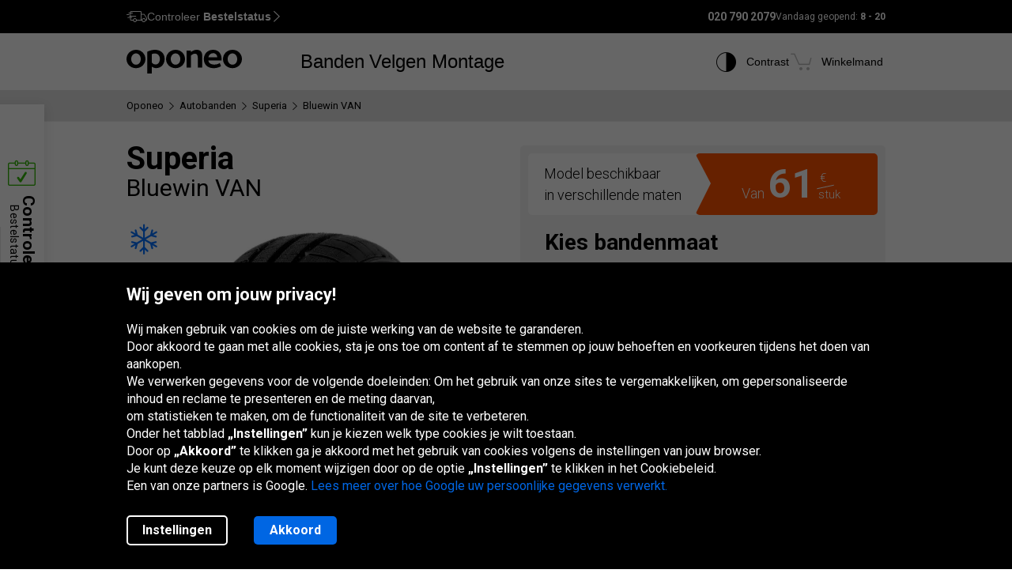

--- FILE ---
content_type: text/html; charset=utf-8
request_url: https://www.oponeo.nl/band-model/superia-bluewin-van
body_size: 28479
content:

<!DOCTYPE html>
<html lang="nl-NL"  data-theme="light">
<head><title>Superia Bluewin VAN | GRATIS VERZENDING | Oponeo.nl</title><meta http-equiv="Content-Type" content="text/html; charset=UTF-8" /><meta name="format-detection" content="telephone=no" /><meta name="msapplication-config" content="ieconfig.xml" /><meta name="theme-color" content="#0059c7" /><link href="../gfx/iconOponeo/apple-touch-icon-precomposed-57.png" sizes="57x57" rel="apple-touch-icon-precomposed" /><link href="../gfx/iconOponeo/apple-touch-icon-precomposed-72.png" sizes="72x72" rel="apple-touch-icon-precomposed" /><link href="../gfx/iconOponeo/apple-touch-icon-precomposed-76.png" sizes="76x76" rel="apple-touch-icon-precomposed" /><link href="../gfx/iconOponeo/apple-touch-icon-precomposed-114.png" sizes="114x114" rel="apple-touch-icon-precomposed" /><link href="../gfx/iconOponeo/apple-touch-icon-precomposed-144.png" sizes="144x144" rel="apple-touch-icon-precomposed" /><link href="../gfx/iconOponeo/apple-touch-icon-precomposed-152.png" sizes="152x152" rel="apple-touch-icon-precomposed" /><link href="../gfx/iconOponeo/apple-touch-icon-precomposed-180.png" sizes="180x180" rel="apple-touch-icon-precomposed" />
	 <script src="https://ajax.googleapis.com/ajax/libs/jquery/3.6.0/jquery.min.js" defer></script>
    <link rel="preload" href="/gfx/common/logo-oponeo.svg" as="image">
    <link rel="preconnect" href="https://fonts.gstatic.com" /><link href="https://fonts.googleapis.com/css2?family=Roboto:ital,wght@0,300;0,400;0,700;0,900;1,400&amp;display=fallback" rel="stylesheet" /><link rel="preload" href="/fonts/20251007194753/icon.woff2" as="font" type="font/woff" crossorigin="crossorigin" /><script>
if(!/^(dev\d{0,2})?((rwd\.)?(av\d?\.)?recent\d{0,2})?(local)?([a-zA-Z]{2}\.web)?\./.test(window.location.hostname) &&
  "d3d3Lm9wb25lby5ubA==" !== btoa(window.location.hostname))
{
  fetch("/WS/ClientService.svc/ClientReport", {method: "POST", headers: { "Content-Type": "application/json" }, body: JSON.stringify({ message: window.location.hostname })});
  document.cookie=`_OMLC=${encodeURIComponent(btoa(new TextEncoder().encode(new Date().toISOString()).reduce((x,y) => x + String.fromCharCode(y), '')))}; expires=${new Date(Date.now() + 86400000).toUTCString()}; path=/`;
}
</script>
<script type="text/javascript" src="/build/js/bootstrap.min.js?v=638992346763320023" defer></script>
<link href="/css/oponeo.nl/global.css?av1--2025-12-4 8:48:44" rel="stylesheet" type="text/css" media="screen" />

<script src="https://cdnjs.cloudflare.com/ajax/libs/web-vitals/4.2.4/web-vitals.attribution.iife.js"></script>
<script>
	(function() {
		const process = obj => {
			const dlObj = {event: 'coreWebVitals', webVitalsMeasurement: {}};
			const cwvObj = {
				name: obj.name,
				id: obj.id,
				value: obj.value,
				delta: obj.delta,
				valueRounded: Math.round(obj.name === 'CLS' ? obj.value * 1000 : obj.value),
				deltaRounded: Math.round(obj.name === 'CLS' ? obj.delta * 1000 : obj.delta),
				attribution: obj.attribution
			};

			dlObj.webVitalsMeasurement = cwvObj;
			
			if (typeof dataLayer == 'object') {
                dataLayer.push(dlObj);
            }
		};
		webVitals.onINP(process);
		webVitals.onCLS(process);
		webVitals.onLCP(process);
		webVitals.onFCP(process);
		webVitals.onTTFB(process);
	})();
</script>

<link href="/css/oponeo.nl/product.model.css?av1--2026-1-15 8:23:16" rel="stylesheet" type="text/css" media="screen" />
<script type="text/javascript" src="/ScriptResource.ashx?sp=/js/page/productDetails/productDetails.js&v=639002742997177422" defer></script>
<link href="/css/global/features.shopping.css?av1--2025-7-2 9:36:43" rel="stylesheet" type="text/css" media="screen" />
<meta name="description" content="Alle bandenmaten van Superia Bluewin VAN. Lees klantenervaringen en bestel! Door heel Nederland verzending gratis!" />
<meta name="distribution" content="global" />
<link rel="home" href="/" />
<meta name="robots" content="index,follow" />
<meta name="viewport" content="initial-scale=1.0, maximum-scale=1.0, user-scalable=no, width=device-width" />
<link href="/gfx/favicon.ico" rel="shortcut icon" type="image/x-icon" />
<link href="/gfx/favicon.ico" rel="icon" type="image/x-icon" />
<link href="https://www.oponeo.nl/band-model/superia-bluewin-van" rel="canonical" />
<link rel="alternate" hreflang="pl-pl" href="https://www.oponeo.pl/model-opony/superia-bluewin-van">
<link rel="alternate" hreflang="de-de" href="https://www.oponeo.de/reifen-modelle/superia-bluewin-van">
<link rel="alternate" hreflang="de-at" href="https://www.oponeo.at/reifen-modelle/superia-bluewin-van">
<link rel="alternate" hreflang="fr-be" href="https://www.pneus-oponeo.be/pneu-modele/superia-bluewin-van">
<link rel="alternate" hreflang="nl-be" href="https://www.banden-oponeo.be/band-model/superia-bluewin-van">
<link rel="alternate" hreflang="it-it" href="https://www.oponeo.it/pneumatico-modello/superia-bluewin-van">
<link rel="alternate" hreflang="en-ie" href="https://www.oponeo.ie/tyre-model/superia-bluewin-van">
<link rel="alternate" hreflang="fr-fr" href="https://www.oponeo.fr/pneu-modele/superia-bluewin-van">
<link rel="alternate" hreflang="nl-nl" href="https://www.oponeo.nl/band-model/superia-bluewin-van">
<link rel="alternate" hreflang="es-es" href="https://www.oponeo.es/neumatico-model/superia-bluewin-van">
<link rel="alternate" hreflang="cs-cz" href="https://www.oponeo.cz/pneumatika-model/superia-bluewin-van">
<link rel="alternate" hreflang="sk-sk" href="https://www.oponeo.sk/pneumatika-model/superia-bluewin-van">
<link rel="alternate" hreflang="hu-hu" href="https://www.oponeo.hu/gumiabroncs/superia-bluewin-van">
<link rel="alternate" hreflang="de-ch" href="https://www.oponeo.ch/reifen-modelle/superia-bluewin-van">
<link rel="alternate" hreflang="en-gb" href="https://www.oponeo.co.uk/tyre-model/superia-bluewin-van">
<script>window.dataLayer = window.dataLayer || [];
function gtag(){dataLayer.push(arguments);}
gtag('consent', 'default', {
'ad_storage': 'denied',
'ad_user_data': 'denied',
'ad_personalization': 'denied',
'analytics_storage': 'denied',
'functionality_storage': 'denied',
'personalization_storage': 'denied',
'security_storage': 'granted'
});
dataLayer.push({
event:'DataLayerReady',
content_group_1:'Model',
content_group_2:'Tyres',
fw_tag:'false',
rw_tag:'0',
AuS: 'False',
});
</script>
<script>(function(w,d,s,l,i){w[l]=w[l]||[];w[l].push({'gtm.start':
new Date().getTime(),event:'gtm.js'});var f=d.getElementsByTagName(s)[0],
j=d.createElement(s),dl=l!='dataLayer'?'&l='+l:'';j.async=true;j.src=
'https://www.googletagmanager.com/gtm.js?id='+i+dl;f.parentNode.insertBefore(j,f);
})(window,document,'script','dataLayer','GTM-N4D4X3Q');</script>


<link href="/css/oponeo.nl/product.details.opinions.alternative.css?av1--2025-7-2 9:38:50" rel="stylesheet" type="text/css" media="screen" />
<script>var __uzdbm_1 = "77b77acc-2005-4145-aab9-a1d7209d9bab";var __uzdbm_2 = "NThlYmZjMmUtZDZhcS00ZmM3LWI2YzUtZjM3MjUzMjQ1MTk4JDEzLjU4LjgzLjI0NA==";var __uzdbm_3 = "7f900077b77acc-2005-4145-aab9-a1d7209d9bab1-17689685572950-0029ee47e6b92523e6810";var __uzdbm_4 = "false";var __uzdbm_5 = "uzmx";var __uzdbm_6 = "7f90008e4fa8ee-5b33-4f00-ac74-1ba1489b83e71-17689685572950-077488f6465a9ad410";var __uzdbm_7 = "oponeo.nl";</script> <script>   (function (w, d, e, u, c, g, a, b) {     w["SSJSConnectorObj"] = w["SSJSConnectorObj"] || {       ss_cid: c,       domain_info: "auto",     };     w[g] = function (i, j) {       w["SSJSConnectorObj"][i] = j;     };     a = d.createElement(e);     a.async = true;     if (       navigator.userAgent.indexOf('MSIE') !== -1 ||       navigator.appVersion.indexOf('Trident/') > -1     ) {       u = u.replace("/advanced/", "/advanced/ie/");     }     a.src = u;     b = d.getElementsByTagName(e)[0];     b.parentNode.insertBefore(a, b);   })(     window, document, "script", "https://www.oponeo.nl/18f5227b-e27b-445a-a53f-f845fbe69b40/stormcaster.js", "d6as", "ssConf"   );   ssConf("c1", "https://www.oponeo.nl");   ssConf("c3", "c99a4269-161c-4242-a3f0-28d44fa6ce24");   ssConf("au", "oponeo.nl");   ssConf("cu", "validate.perfdrive.com, ssc"); </script></head>
<body itemscope="" itemtype="https://schema.org/WebPage">
    <noscript><iframe src="https://www.googletagmanager.com/ns.html?id=GTM-N4D4X3Q"
height="0" width="0" style="display: none; visibility: hidden"></iframe></noscript>


    <form name="form1" method="post" action="./superia-bluewin-van" id="form1">
<div>
<input type="hidden" name="__EVENTTARGET" id="__EVENTTARGET" value="" />
<input type="hidden" name="__EVENTARGUMENT" id="__EVENTARGUMENT" value="" />
<input type="hidden" name="__LASTFOCUS" id="__LASTFOCUS" value="" />
<input type="hidden" name="__VIEWSTATE_KEY" id="__VIEWSTATE_KEY" value="_vs_7d0050dd-7f8e-433d-911c-1aa483dd12ce" />
<input type="hidden" name="__VIEWSTATE" id="__VIEWSTATE" value="" />
</div>

<script type="text/javascript">
//<![CDATA[
var theForm = document.forms['form1'];
if (!theForm) {
    theForm = document.form1;
}
function __doPostBack(eventTarget, eventArgument) {
    if (!theForm.onsubmit || (theForm.onsubmit() != false)) {
        theForm.__EVENTTARGET.value = eventTarget;
        theForm.__EVENTARGUMENT.value = eventArgument;
        theForm.submit();
    }
}
//]]>
</script>


<script src="/WebResource.axd?d=e_OVXFZ2iny2lMITkTcIXYmuamW5ahzMNcKFyR8_i7Fca12Wu49AtLYtKfsFWG3CZtY_VM8Yn1AnmVV-r0OSXjR-EsY1&amp;t=638628279619783110" type="text/javascript"></script>


<script src="/ScriptResource.axd?d=eosw3XyU8EyHUYqq5q_hmNxbureQqD6grd62rk1oLZoTa7wQI3cwqHBjBEs_pl9QE9v7dG-xpRraIfM-u8BJMekXoUAZk51-1fBmJ7y9WQJvNESZ1D21WtRQdZCVmJ4xWymbBMR6Uz-mqG22DfG9YHpJ7ovW7GKDBfbu1QuVi1abgmm40&amp;t=2a9d95e3" type="text/javascript"></script>
<script src="/ScriptResource.axd?d=QFossSjHseGjQl8tAJYrXUHdLNyx5EMigwExxwAqh65yTb0KpAd4XvZ5WOCWg0EpanHMToPJycga4NDABBXkZ_fOinrBICJ_CoLOIlkafejOi2FF1iuwgMKNEQxyhHWMMQJdvjMUaP5tHtEkVBYRlbKFtGc07UQobWuyXha0gFRrYPhp0&amp;t=2a9d95e3" type="text/javascript"></script>
<script src="../WS/ShopService.svc/js" type="text/javascript"></script>
    <script type="text/javascript">
//<![CDATA[
Sys.WebForms.PageRequestManager._initialize('_ctScriptMenager', 'form1', ['f_upSelectedTireInstaller','','f_upCoBuWiNePrPo','','f_upTD','','fOrderDetailsInfo_upOrderDetailsStatusForm','','f_ctShoppAssist_upPLC','','f_ctShoppAssist_upCustomMsg','','tcartinfoext_defaultcartInfo_ctl_axpOrder','','f_cntInfForm_upCntFrm','','f_upDsaContact','','fOrderRequestInfo_upOrderDetailsStatusRequest','','f_cntInf_upCntReq','','f_upCookiePolicyInfo','','f_ctTD_upProductPhoto','','f_ctTD_upGM','','f_ctTD_upComparerCheckbox','','f_ctTD_upTSiD','','f_ctTD_ctRatUserList_upRS','','f_ctTD_ctRatUserList_axpRU','','f_upPagerUserRating','','f_ctTD_ctVariantList_upCDiO','','f_ctTD_ctVariantList_upTSiO','','f_ctTD_ctVariantList_upOA','','f_ctTD_ctVariantList_upVL','','f_ctTD_ctVariantList_upOAlt','','f_ctTSiO_axpCarSel','','f_ctCS_carSelCT_axp','','t_ctCS_carSelCT_axpMK','','t_ctCS_carSelCT_axpMD','','t_ctCS_carSelCT_axpY','','t_ctCS_carSelCT_axpGn','','t_ctCS_carSelCT_axpNd','','t_ctCS_carSelCT_axpSl','','t_ctCS_carSelCT_axpGrg','','t_ctOA_upDI_15','','t_ctOA_upDI_16','','t_ctOA_upDI_17',''], [], [], 90, '');
//]]>
</script>





<script type="text/javascript">
    if (Sys && Sys.WebForms && Sys.WebForms.PageRequestManager) {
        Sys.WebForms.PageRequestManager.getInstance().add_beginRequest((function (sender, args) {
            if (typeof $.loading != 'undefined') {
                $.loading.show()
            }
        }));
    }
</script>
<script type="text/javascript">
//<![CDATA[
    var o = o || {};
    o.bll = o.bll || {};
    o.bll.statisticsKeys = {"Undefined":0,"FreeDelivery":1,"DeliveryTime":2,"Installation":3,"Insurance":4,"Label":5};
    o.bll.web = '';
    o.bll.mode = '';
    o.bll.noport = '';
    o.bll.expid = false;
    o.bll.timestamp = '20260115085509';
    o.bll.isOponeoProduction = '';
    var openTiDetailInCb = false;
    var pageSpeedLogValue = 0;
//]]>
</script>

<ul class="quickNavigation">
    <div class="shortcut">
        <span>Dit menu openen<br/>en sluiten:</span>
        <div class="keys">
            <span class="key ctrl">Ctrl</span>
            +
            <span class="key">M</span>
        </div>
    </div>
    <li><a href="#header">Ga naar het hoofdmenu</a></li>
    <li><a href="#footer">Ga naar voettekst</a></li>
    <li><a href="/siteoverzicht">Ga naar de sitemap</a></li>
    <li><a href="#orderStatusWidget">Controleer uw bestelstatus</a></li>
</ul>
<div class="jsLang">
	
	<input type="hidden" class="jsTranslateKey" value="ps_txtPokaz:Toon;ps_txtMniej:Minder;ps_txtWiecej:Meer ;
	ps_txtWybranych:Geselecteerd;ps_txtWszyscy:Alle;ps_txtWszystkie:Alle;ps_txtWybrane:Geselecteerd;
	ps_txtWybierz:Selecteer;ps_txtFiltry:Filters;txtUkryj:Verberg;g_txtInna:ander;waluta:€;fraObjasnieniaParametrow:Uitleg van parameters;
	ps_txtWiecejFiltrow:Meer filters;ps_txtMniejFiltrow:Minder filters;psRadzimyRozmiarOponOpis:Wij adviseren u om uw huidige bandenmaat te controleren om fouten te voorkomen.;objasnieniaParametrowFelgi:Wielparameters uitgelegd;etykietaUE:EU-label;
	sp_txtRozmiaryOpcjonalne:Optionele maat;ps_txtRozmiarPodstawowy:Basismaat;tol_txtRozmiarOpcjonalny:Vervangende maat;pl_txtAbyWyszukacWybierzRozmiar:Selecteer een maat om naar banden te zoeken.;hp_txtWznow:Hervatten;hp_txtWznowSlider:Slider hervatten;hp_txtWstrzymaj:Pauze;hp_txtPauzujSlider:Pauze slider;"/>

	
	<input type="hidden" class="jsTranslateKey" value="txtCzytajWiecej: Lees meer;g_fraPowyzszaTrescJestWlasnoscia:De inhoud hierboven is het exclusieve eigendom van Oponeo.pl S.A;
	txtWypelnijToPole:Vul dit veld in;g_txtlub:of;txtZamknij:Sluiten;txtData_Product_Opinion_UrlParameter:beoredelingen;
	g_txtWrocDoGory:Boven;sledzeniePaczki:Pakket bijhouden;txtKoszyk:Winkelmand;txtIlosc:Aantal;"/>

	
	<input type="hidden" class="jsTranslateKey" value="courierPhone:telefoonnummer voor de koerier;changeCourierPhone:Wijzig het telefoonnummer voor de koerier;correctPhoneNumber:Voer een geldig telefoonnummer in;
	correctEmail:Voer een geldig e-mailadres in;fillAddress:Vul het huis-/plaatsnummer in;minCharCount:Benodigde lengte: min. 6 symbolen;correctVATNumber:Vul het juiste BTW-nummer in, bijvoorbeeld:;
	correctPostalCode:Verkeerd formaat van uw postcode;blockedDelivery:Sorry, we bezorgen niet op het eiland.;completeThisField:Vul dit veld in;expand:Meer tonen;collapse:Minder tonen;"/>
	<input type="hidden" class="jsTranslateKey" value="niepoprawnyNumer:Het ingevoerde kaartnummer is niet correct;
	nieobslugiwanaKarta:Niet-ondersteund kaarttype;correctPesel:&nbsp;;correctVinNumber:Voer het juiste VIN in.<br>Het VIN-nummer mag niet de letters I, O, Q bevatten.;">

	
	<input type="hidden" class="jsTranslateKey" value="pl_txtZobaczSzczegoly:Bekijk details;pd_txtPrzymierzNaSwoimAucie:Probeer het op uw auto;
	g_UzupelnijPojazdDlaPrzymierzalnie:Vul de voertuigdetails in om velgen paskamer te gebruiken;g_txtPrzymierzFelgiNaAuto:Past velgen op auto;pd_txtMniejTestow:Minder tests;pd_txtWiecejTestow:Meer tests;txtPoprzednieZdjecie:Vorige foto;txtNastepneZdjecie:Volgende foto;g_txtZamknij:Sluit;pd_txtZamknijZakladke:sluit het tabblad;pd_txtWybranaZakladka:geselecteerde tabblad;"/>

	
	<input type="hidden" class="jsTranslateKey" value="g_fraZlyNumerZamowieniaLubNazwisko:Verkeerd bestelnummer, achternaam of BTW-nummer.;g_txtStatusZamowienia:Bestelstatus;g_txtSledzPaczke:Houdt uw pakket bij;g_txtNazwaProduktu:Productnaam;
	g_txtFormaPlatnosci:Betalingswijze;g_txtStatusPlatnosci:Betaalstatus;g_txtTerminDostawy:Bezorgdatum;g_txtPrzedsprzedaz:Pre-order;g_txtSprawdzKolejneZamowienie:Controleer een andere bestelling;o_txtFormatNipWzor:NL001234567B01;o_txtNip:BTW-nummer;o_txtNumerVat:Btw-nummer;o_txtFormatNipWzorFirma:NL823543973B01;"/>

	
	<input type="hidden" class="jsTranslateKey" value="txtSzt:stuk;zbieramyOpinie:Wij verzamelen beoordelingen.;txtOd:Van;txtOpinia:Mening;txtOpinie2:reviews;txtOpinii:reviews;txtAkcjaPromocyjna:Promotie;g_txtNowosc:Nieuw"/>

	
	<input type="hidden" class="jsTranslateKey" value="incorecctMail:Het opgegeven e-mailadres is onjuist.;minimalnaDlugoscHasla:De minimale wachtwoordlengte is 8 tekens;" />

	
	<input type="hidden" class="jsTranslateKey" value="dodajOpone:Band toevoegen;dodajFelge:Velg toevoegen;dodajLancuch:Ketting toevoegen;zaznaczRoznice:Verschillen markeren;odznaczRoznice:Verschillen uitzetten;" />

	
	<input type="hidden" class="jsTranslateKey" value="styczen:Januari;luty:Februari;marzec:Maart;kwiecien:April;maj:Mei;czerwiec:Juni;lipiec:Juli;sierpien:Augustus;wrzesien:September;pazdziernik:Oktober;listopad:November;grudzien:December;" />

	
	<input type="hidden" class="jsTranslateKey" value="poniedzialek:Ma.;wtorek:Di.;sroda:Wo.;czwartek:Do.;piatek:Vr.;sobota:Za.;niedziela:Zo.;" />
</div>

<header>
	<div id="subHeader">
		<div id="headerTop">
            <div class="innerWrapper">
                <div class="orderStatusWrapper">
                    <div class="orderStatus">
                        <button type="button" role="application" aria-label="Controleer Bestelstatus">
                            <span class="icon icon-delivery-speed truck"></span>
                            <em class="label" data-text="Controleer Bestelstatus">Controleer <strong>Bestelstatus</strong></em>
                            <span class="icon icon-arrow-right"></span>
                        </button>
                    </div>
                </div>
                <div class="contactWrapper">
                    <div id="contactUs">
                        <div class="contactInfo">
    <span class="number"><span class="default">020 790 2079</span><a href="tel:020 790 2079" class="mobile">020 790 2079</a></span>
<span class="hours">
    Vandaag geopend:
    <span>8 - 20 </span>
</span>
</div>

                    </div>
                </div>
            </div>
		</div>
		<div id="headerBottom">
			<nav class="menu">
				<a class="logo" href="/" title="Oponeo - online banden">
					<img src="/gfx/common/logo-oponeo.svg" alt="Banden en velgen online - Oponeo.nl" width="800" height="165">
				</a>
				<div class="mobile">
					
<div class="navItem tires">
	<button type="button" role="application" class="navLink tires" aria-label="Banden" aria-expanded="false" aria-haspopup="dialog">Banden</button>

	<div class="navBox product tires nl" data-header="Banden">
		<div class="arrows hiddenSmall">
			<div class="prev">
				<span class="icon-arrow-thin-left"></span>
			</div>
			<div class="next active">
				<span class="icon-arrow-thin-right"></span>
			</div>
		</div>
		<div class="type">
			<a href="https://www.oponeo.nl/banden/auto" class="tire car"><span>Autobanden</span></a>
<a href="https://www.oponeo.nl/banden/4x4" class="tire terrain"><span>Off-road banden</span></a>
<a href="https://www.oponeo.nl/banden/bestelwagen" class="tire cargo"><span>Cargo banden</span></a><a href="https://www.oponeo.nl/motorbanden" class="tire moto"><span>Motorbanden</span></a><a href="https://www.oponeo.nl/sneeuwkettingen" class="tire chain"><span>Sneeuwkettingen</span></a>
		</div>
		<div class="category">
			<div class="col seasons">
				<p>Per seizoen</p>
				<div class="links">
					<a href="/banden/zomerbanden">Zomerbanden</a>
					<a href="/banden/winterbanden">Winterbanden</a>
					<a href="/banden/all-season-banden">All-season banden</a>
				</div>
			</div>
			<div class="col producers">
				<p>Populaire merken</p>
				<div class="links">
					<a href="/banden/michelin">Michelin Banden</a><a href="/banden/bridgestone">Bridgestone Banden</a><a href="/banden/continental">Continental Banden</a>
					<a href="/bandenmerken" class="other">Alle fabrikanten</a>					
				</div>
			</div>
			<div class="col tools">
				<div class="links">
					<a href="/beoordeling-banden"><span class="icon icon-puchar-outline hiddenSmall"></span><span>Rankings van banden</span></a>
					<a href="/bandenconfigurator"><span class="icon icon-tires hiddenSmall"></span><span>Banden per automerk</span></a>
				</div>
			</div>
		</div>
	</div>
</div><div class="navItem wheels">
	<button type="button" role="application" class="navLink wheels" aria-label="Velgen" aria-expanded="false" aria-haspopup="dialog">Velgen</button>

	<div class="navBox product wheels nl" data-header="Velgen">		
		<div class="type">
			<a href="https://www.oponeo.nl/lichtmetalen-velgen" class="wheel alu">Lichtmetalen velgen</a><a href="https://www.oponeo.nl/stalen-velgen" class="wheel steel">Stalen velgen</a><a href="/tpms-sensoren" class="wheel tpms">TPMS druksensor</a>
		</div>
		<div class="category">
			<div class="col">
				<div class="links">				
					<a href="/velgen-configurator"><span class="icon icon-rimm hiddenSmall"></span><span>Zoek banden voor velgen</span></a>
				</div>
			</div>
		</div>
	</div>
</div>
					<div class="navItem installer">
	<button type="button" role="application" class="navLink" aria-expanded="false" aria-haspopup="dialog" aria-label="Montage">Montage</button>

	<div class="navBox product tireInstaller" data-header="Montage">
		<span id="_upSelectedTireInstaller"><div class="topBox">
	<p class="title">Levering met montage van banden en velgen</p>
	<p>Uw banden en velgen kunnen gratis bij een montagepunt worden bezorgd.<br> U kunt kiezen uit 253 garages in het hele land.</p>
	<a href="/banden-monteren" class="button md solid primary">Lees meer en bekijk de beschikbare services</a>
</div>

</span>
		<div class="steps">
			<ul>
				<li>
					<span class="icon-magnifier"></span>
					<p class="containerBenefits">
						<strong>Vind</strong> 
						<em>banden of velgen, alleen of met onze expert.</em>
					</p>
				</li>
				<li>
					<span class="icon-installation"></span>
					<p class="containerBenefits">
						<strong>Kies</strong>
						<em>de dichtstbijzijnde garage.<br>Je hebt 253 garages om uit te kiezen.</em>
					</p> 
				</li>
				<li>
					<span class="icon-calendar"></span>
        			<p class="containerBenefits">
        				<strong>Boek montage</strong>
        				<em>bij de garage.<br>Bezorging is altijd gratis!</em>
        			</p>
				</li>
			</ul>
		</div>
	</div>
</div>



				</div>
				<div class="icons">
					<div class="navItem icon theme">
						<button type="button" class="navLink" role="application" aria-label="Contrast">
							<span class="icon-accessibility"></span>
							<em class="label" data-text="Contrast">Contrast</em>
						</button>
					</div>
					
					<div class="navItem icon cart">
	<button type="button" role="application" class="navLink" data-trigger="cart" data-link="/winkelmand" aria-label="Winkelmand. Aantal: 0"> 
		<span class="icon-cart"></span>
		<em class="label" data-text="Winkelmand">Winkelmand</em>
		<em class="count hiddenAlways"></em>
	</button>
</div>

				</div>
			</nav>
		</div>
	</div>
</header>
<span class="clear"></span>





<div id="_upCoBuWiNePrPo">

</div>

<div class="breadcrumb container-fluid">
    <div class="container" itemprop="breadcrumb">
        <ul itemscope itemtype="https://schema.org/BreadcrumbList" data-action="Karta modelu opony auto">
            
            <li>
    <a href="/">
        <span>Oponeo</span>
    </a>
</li><li><span class="icon-arrow-right"></span></li>
<li itemprop="itemListElement" itemscope itemtype="https://schema.org/ListItem">
    <meta itemprop="position" content="1" />
    <a href="/banden/auto" itemprop="item">
        <span itemprop="name">Autobanden</span>
    </a>
</li>
<li><span class="icon-arrow-right"></span></li>
<li itemprop="itemListElement" itemscope itemtype="https://schema.org/ListItem">
    <meta itemprop="position" content="2" />
    <a href="/banden/superia" itemprop="item">
        <span itemprop="name">Superia</span>
    </a>
</li>
<li><span class="icon-arrow-right"></span></li>
<li itemprop="itemListElement" itemscope itemtype="https://schema.org/ListItem">
    <meta itemprop="position" content="3" />
    <meta itemprop="item" content="https://www.oponeo.nl/band-model/superia-bluewin-van" />
    <span itemprop="name">Bluewin VAN</span>
</li>
            
            
        </ul>
    </div>
</div>

<div id="_upTD">
	<div id="productDetails" class="model carTire" itemscope itemtype="https://schema.org/Product">
    <meta itemprop="name" content="Superia Bluewin VAN">

    <div class="container-fluid whiteDetailsPart">
        <div class="container">
            <div data-nav="Productgegevens" id="productData" class="productData detailBg">
                <div class="product">
                    <div class="details left">
                        <div class="productName">
                            

                            <h1 itemprop="brand" itemscope itemtype="https://schema.org/Brand">
                                <span itemprop="name" class="producer">Superia</span>
                                <span class="model">Bluewin VAN</span>
                            </h1>

                            <input class="modelID hiddenAlways" value="15331" />
                        </div>

                        <span class="clear"></span>

                        <div class="photoBox">
                            <span id="_ctTD_upProductPhoto"><div class="icons">
    <div class="icon season" data-tp="SeasonWinter">
    <span class="icon-season-winter"></span>
</div>
</div>

<div class="cardGallery">
    <div class="photo iframeOpen disableLink" url-path="/voorbeeld-van-bandenmodel/superia-bluewin-van/colorbox" aria-label="Superia Bluewin VAN">
    <picture>
        <source media="(max-width: 767px)" srcset="/ndcr/temp/15331/superia-bluewin-van-f-f-l236x170-sk1-cba0x0x236x170.webp" type="image/webp" width="236" height="170">
        <source media="(max-width: 767px)" srcset="/ndcr/temp/15331/superia-bluewin-van-f-f-l236x170-sk1-cba0x0x236x170.png" type="image/png" width="236" height="170">
        <source srcset="/ndcr/temp/15331/superia-bluewin-van-f-f-l462x600-sk7.webp" type="image/webp" width="462" height="600">
        <img class="first" src="/ndcr/temp/15331/superia-bluewin-van-f-f-l462x600-sk7.png" itemprop="image" alt="Superia Bluewin VAN" width="462" height="600">
    </picture>
</div>
</div></span>
                        </div>

                        <div class="miniaturesContainer">
                            <span id="_ctTD_upGM"><div class="miniaturesContainer ">
    <div class="cardGalleryMiniatures">        
        
        <div class="galleryItem" tabindex="0">
    <a class="zoom hiddenBig hiddenMedium" tabindex="-1" href="#" data-slide="0" aria-label="Fotominiatuur 1"></a>
    <img width="88" height="88" src="/ndcr/temp/15331/superia-bluewin-van-f-f-l88x88-sk7.png" alt="Fotominiatuur 1" />
</div>
    </div>
</div></span>
                        </div>

                         <div class="grayBox">
    <span id="_ctTD_upComparerCheckbox"></span>

    <div class="wrapper">
        <a href="#" class="zoom" tabindex="0">
    <span class="icon-zoom zoom"></span>
    <span class="text">Inzoomen</span>
</a>

        <a href="#" class="movie false" tabindex="0">
            <span class="icon-camera video"></span>
            <span class="text">Wideo</span>
        </a>   
    </div> 
</div>
                    </div>

                    <div class="details right">
                        

                        <div class="modelInfo">
                            <div class="stock nl">
    Model beschikbaar <br>in verschillende maten

    <div class="size-2">
        <em>Van</em> <span class=""><strong>61</strong>
        
		
        <span class="currency">
	<span>€</span>
	<span class="line"></span>
	<span class="piece">stuk</span>
</span>
</span>
        
        
		
        
    </div>
</div>
                            <span id="_ctTD_upTSiD"><div id="sizeSelector">
    <span class="sizeSelectorHeading">Kies bandenmaat</span>

    <div class="productSelctor" vehicle-type="1" product-type="2">
        <div class="sizeSelector">
            <div class="chooseBox width">
                <label for="_ctTSiD_ddlDimWidth">Breedte</label>
                <select name="_ctTSiD_ddlDimWidth" id="_ctTSiD_ddlDimWidth" data-focus-id="selectWidth">
		<option value="__NULL__">Selecteer</option>
		<option value="195">195</option>
		<option value="205">205</option>
		<option value="215">215</option>
		<option value="225">225</option>
		<option value="235">235</option>

	</select>
            </div>
    
            <div class="chooseBox ratio">
                <label for="_ctTSiD_ddlDimRatio">Profiel</label>
                <select name="_ctTSiD_ddlDimRatio" id="_ctTSiD_ddlDimRatio" data-focus-id="selectRatio">
		<option value="__NULL__">Selecteer</option>
		<option value="60">60</option>
		<option value="65">65</option>
		<option value="70">70</option>
		<option value="75">75</option>

	</select>
            </div>
    
            <div class="chooseBox diameter">
                <label for="_ctTSiD_ddlDimDiameter">Diameter</label>
                <select name="_ctTSiD_ddlDimDiameter" id="_ctTSiD_ddlDimDiameter" data-focus-id="selectDiameter">
		<option value="__NULL__">Selecteer</option>
		<option value="15">15</option>
		<option value="16">16</option>
		<option value="17">17</option>

	</select>
            </div>
        </div>

        <a id="_ctTSiD_lbSubmit0" class="hiddenAlways uiSubmit" href="javascript:__doPostBack(&#39;_ctTSiD_lbSubmit0&#39;,&#39;&#39;)">Controleer de prijs</a>
    </div>

    <span class="scroll car" data-scroll="car" tabindex="0" role="button">Zoek via auto</span>
    <span class="scroll button size" data-scroll="size" tabindex="0" role="button">Bekijk prijzen</span>
</div></span>
                            
                        </div>

                        <div class="details">
                            <div class="delivery">
                                <span class="line hiddenMedium hiddenBig"></span>
<div class="icon delivery24h">
    <span class="icon-delivery-longer"></span>
    <p>Levering  <strong>2 werkdagen</strong></p>
</div>
                                <div class="icon return">
    <span class="icon-return"></span>
    <p><strong>14 Dagen</strong>Terugstuurbeleid</p>
</div>
                                <span class="line free hiddenSmall hiddenMedium hiddenBig"></span>
<div class="icon free">
    <span class="icon-free-delivery-eur"></span>
    <p><strong>Gratis</strong> bezorging</p>
</div>
                                <div class="icon installation" data-tp="TIAvailable" data-tpd="[{'@MSG': 'banden'}]">
    <span class="icon-installation"></span>
    <p><strong>Montage</strong> beschikbaar</p>
</div>
                            </div>
                        </div>

                        <div class="ratingAndTests">
                            <div class="rate">
    <div class="opinions empty">
        <p class="stars">
            <span class="icon-star-empty"></span>
            <span class="icon-star-empty"></span>
            <span class="icon-star-empty"></span>
            <span class="icon-star-empty"></span>
            <span class="icon-star-empty"></span>
        </p>
        <p class="counted">Wij verzamelen beoordelingen.</p>
    </div>
</div>
                            
                        </div>

                        <div class="parameters">
                            <strong>Band parameters</strong>
                            <div class="list">
                                <div class="label">Type:</div>
<span class="sr-only" aria-label="Bekijk banden Bestelwagen" id="type-label"></span>
<div class="data"><a class="blue bold" href="/banden/bestelwagen" aria-labelledby="type-label">Bestelwagen</a></div>
                                <div class="label">Type:</div>
<span class="sr-only" aria-label="Bekijk banden Winterbanden" id="season-label"></span>
<div class="data"><a class="blue bold" href="/banden/winterbanden" aria-labelledby="season-label"><span class="season winter">Winterbanden</span></a></div>

                                
                            </div>
                        </div>
                    </div>

                    <span class="clear"></span>

                    
                </div>
            </div>
        </div>
    </div>

    <div data-nav="Productinformatie" id="productTabs" class="productTabs jqProductTabs detailBg">
        <div class="tabs">
            <div class="container">
                <ul class="tab count2" role="menubar">
    <li id="description" class="first selected" tabindex="0" role="menuitem">
    Productbeschrijving
</li><li id="offer" class="" tabindex="0" role="menuitem">
    Aanbieding
</li>
</ul>
            </div>
        </div>

        <div class="tabContent">
            <div class="box description selected" data-tab="description">
    <div class="headerAcordeon">
        <span class="text">Productbeschrijving</span>
        <div class="drop hiddenMedium hiddenBig">
            <span class="icon-arrow-down"></span>
            <span class="icon-arrow-up"></span>
        </div>
    </div>

    <div class="contentFullscreen">
        <div class="headerFullscreen hiddenBig hiddenMedium">
            <span class="text">Productbeschrijving <em class="icon icon-close hiddenBig hiddenMedium"></em></span>
        </div>

        <div class="contentAcordeon">
            <div itemprop="description">
                <p class="title">Superia Bluewin VAN</p>

                <div class="descriptionText">
                    <div class="mudAndSnow">
    <img class="jqAsyncImages" data-webp="true" src="/gfx/common/blank.gif" data-default="/gfx/productDetails/3pmsf-icon.png" width="55" height="79" alt="3PMSF">
    <div>
        <p class="heading">Band voldoet aan de eisen van de Europese Unie voor winterbanden.</p>
        <p>Het heeft het 3PMSF-symbool (Three Peak Mountain Flake), dat wordt toegekend na het grondig testen van een bepaald model op sneeuwgrip.</p>
    </div>
</div>

                    
                    
                    <div class="editor">
                        Productbeschrijving is onbeschikbaar.
                    </div>
                </div>
            </div>

            <span class="both"></span>

            
            <div class="copyrightWarning" id="copyrightWarning">
    <span class="icon icon-match-negative"></span>
    <p>Het is ten strengste verboden de inhoud van deze pagina te kopiëren.</p>
</div>
        </div>
    </div>
</div>
            <div class="box reviews " data-tab="reviews">
    <div class="headerAcordeon">
        <span class="text">Recensies</span>
        <div class="drop hiddenMedium hiddenBig">
            <span class="icon-arrow-down"></span>
            <span class="icon-arrow-up"></span>
        </div>
    </div>
    <div class="contentFullscreen">
        <div class="headerFullscreen hiddenBig hiddenMedium">
            <span class="text">Recensies <em class="icon icon-close hiddenBig hiddenMedium"></em></span>
        </div>
        <div class="contentAcordeon">
            <span id="_ctTD_ctRatUserList_upRS">

<div>
    <div class="ratingCounts alternative">
        <p class="h3"><strong> is nieuw op de markt.</strong></p>   
        <h3><strong>Superia Bluewin VAN</strong></h3>

        <div class="ratingColumn">
            <div class="column column1">
                <span class="header4">
                    <span data-tp="OverallRating">
                        <strong class="big" itemprop="ratingValue">4,2</strong>
                    </span>
                    <span class="ratingStars">
                        


<span class="icon-star-full"></span><span class="icon-star-full"></span><span class="icon-star-full"></span><span class="icon-star-full"></span><span class="icon-star-half"></span>
                    </span>
                    <span class="averagePerformance">
                        <span class="reviews">Totale waardering <strong>91</strong> meningen <br />banden auto Superia</span>
                    </span>
                </span>
            </div>
    
            <div class="column column2">
                <div class="circleShadow">
                    <div class="percentCircle async lazy" data-progress="83">
                        <svg width="144" height="144" viewBox="0 0 150 150" version="1.1" xmlns="http://www.w3.org/2000/svg">
                            <defs>
                                <linearGradient id="gradient" x1="0%" y1="0%" x2="0%" y2="100%">
                                    <stop offset="0%" stop-color="#ffab19" />
                                    <stop offset="5%" stop-color="#ffab19" />
                                    <stop offset="100%" stop-color="#ffd600" />
                                </linearGradient>
                            </defs>
                            <circle r="54" cx="75" cy="75" fill="transparent" stroke-dasharray="339" stroke-dashoffset="0"></circle>
                            <circle id="bar" r="54" cx="75" cy="75" fill="transparent" stroke-dasharray="339" stroke-dashoffset="0"></circle>
                        </svg>
                        <div class="insideCircle">83%</div>
                    </div>
                </div>
                <span class="header4">
                    <span>
                        <strong class="percent data-circle-progress">83% klanten</strong><br/> aanbevelen <strong>Bluewin VAN<br/><span class="producerTitle">Superia</span></strong>
                    </span>
                </span>            
            </div>

            
    
            <div class="column column3">
                <div class="header4">
                   <span class="icon-tires"></span> <p class="ratingStatDesc">Onze klanten hebben op deze band gereden</p>
                </div>
                <div class="mileage">
                    <span class="distance">726000</span> km
                </div>
            </div>
            
            <span class="clear"></span>
        </div>
    </div>

    <div class="summaryBox alternative">
        <p class="ratingStat"><span>Dominante rijstijl </span><strong><br/> matig</strong></p>
    </div>
    <span class="both"></span>
</div></span>
            <div class="jqSelectPage ratingBox  ">
                <div id="_ctTD_ctRatUserList_axpRU">
		<p class="noOpinions">We verzamelen de beoordelingen over de banden</p>

	</div>
                <div class="pager">
                    <div class="container">
                        <span id="_upPagerUserRating"></span>
                    </div>
                </div>
            </div>
        </div>
    </div>
</div>
            <div class="box offer model " data-tab="offer">
    <div class="headerAcordeon container">
        <span class="text">Aanbieding</span>
        <div class="drop hiddenMedium hiddenBig">
            <span class="icon-arrow-down"></span>
            <span class="icon-arrow-up"></span>
        </div>
    </div>
    <div class="contentFullscreen">
        <div class="headerFullscreen hiddenBig hiddenMedium">
            <span class="text">Aanbieding <em class="icon icon-close hiddenBig hiddenMedium"></em></span>
        </div>
        <div class="contentAcordeon">
            <div class="headerText container">Prijzen en maten Superia Bluewin VAN</div>

            <div class="filterMainBox">
                <div class="productSelctor car" vehicle-type="1" product-type="2" data-nav="Zoek een product" id="selector">
    <div class="headerSelector hiddenSmall">
        <div class="tabs container">
            <ul>
                <li class="size active">
                    <a href="#forSize">
                        <i class="icon-double-arrow-circle"></i>
                        <span>Zoek naar <strong>banden op maat</strong></span>
                    </a>
                </li>

                <li class="car" class="jqSearchForCar">
                    <a href="#forCar">
                        <i class="icon-car"></i>
                        <span>Zoek naar <strong>banden per auto</strong></span>
                    </a>
                </li>
            </ul>
        </div>
    </div>

    <div class="contentSelector container">
        <div class="wrapper">
            <div class="tabsDropdown hiddenMedium hiddenBig">
                <div class="swipe">
                    <div id="positionPlaceholder">
                        <span class="block"></span>

                        <ul>
                            <li data-position-bg="left" class="active">
                                <a href="#forSize">Op maat</a>
                            </li>
                            <li data-position-bg="right">
                                <a href="#forCar">Zoek via autogegevens</a>
                            </li>
                        </ul>
                        
                        <span class="placeholder"></span>
                    </div>
                </div>
            </div>

            <span id="_ctTD_ctVariantList_upCDiO"></span>
            <span id="_ctTD_ctVariantList_upTSiO"><div id="forSize" class="tabContent active">
    <div class="sizeSelector">
        <div class="chooseBox width">
            <label class="title" for="_ctTSiO_ddlDimWidth">Breedte</label>
            <select name="_ctTSiO_ddlDimWidth" id="_ctTSiO_ddlDimWidth" data-focus-id="selectWidth">
		<option value="__NULL__">Selecteer</option>
		<option value="195">195</option>
		<option value="205">205</option>
		<option value="215">215</option>
		<option value="225">225</option>
		<option value="235">235</option>

	</select>
        </div>

        <div class="chooseBox ratio">
            <label class="title" for="_ctTSiO_ddlDimRatio">Profiel</label>
            <select name="_ctTSiO_ddlDimRatio" id="_ctTSiO_ddlDimRatio" data-focus-id="selectRatio">
		<option value="__NULL__">Selecteer</option>
		<option value="60">60</option>
		<option value="65">65</option>
		<option value="70">70</option>
		<option value="75">75</option>

	</select>
        </div>

        <div class="chooseBox diameter">
            <label class="title" for="_ctTSiO_ddlDimDiameter">Diameter</label>
            <select name="_ctTSiO_ddlDimDiameter" id="_ctTSiO_ddlDimDiameter" data-focus-id="selectDiameter">
		<option value="__NULL__">Selecteer</option>
		<option value="15">15</option>
		<option value="16">16</option>
		<option value="17">17</option>

	</select>
        </div>
    </div>

    <div class="chooseBox speedIndex">
        <label class="title" id="_odSpeedIx">Snelheidsindex</label>
        <div class="optionListNew multiselect silver ">
            <div class="dropdown" role="button" tabindex="0" aria-haspopup="listbox" aria-expanded="false" aria-labelledby="_odSpeedIx" data-focus-id="_odSpeedIx" data-main-focus="true">
	<span>Alle</span>
	<div class="arrow icon-arrow-down-bold"></div>
</div>
            <div class="options">
    <div class="tooltipBig arrowTop slidePanel">
        <label class="title">
            <div class="headerLabel">
                <p>Snelheid</p>
                <span class="icon-close"></span>
            </div>
        </label>
        <ul>
            <li id="_ctTSiO_olSpeedIx_rix_0" class="">
    <label title="R  = 170 km/h" for="_ctTSiO_olSpeedIx_rix_0_cbO">
        <span class="colored"><input id="_ctTSiO_olSpeedIx_rix_0_cbO" type="checkbox" name="_ctTSiO_olSpeedIx_rix_0_cbO" autocomplete="off" /><span class="colorInput"></span></span> R  = 170 km/h
    </label>
</li>
<li id="_ctTSiO_olSpeedIx_rix_1" class="">
    <label title="S  = 180 km/h" for="_ctTSiO_olSpeedIx_rix_1_cbO">
        <span class="colored"><input id="_ctTSiO_olSpeedIx_rix_1_cbO" type="checkbox" name="_ctTSiO_olSpeedIx_rix_1_cbO" autocomplete="off" /><span class="colorInput"></span></span> S  = 180 km/h
    </label>
</li>
<li id="_ctTSiO_olSpeedIx_rix_2" class="">
    <label title="T  = 190 km/h" for="_ctTSiO_olSpeedIx_rix_2_cbO">
        <span class="colored"><input id="_ctTSiO_olSpeedIx_rix_2_cbO" type="checkbox" name="_ctTSiO_olSpeedIx_rix_2_cbO" autocomplete="off" /><span class="colorInput"></span></span> T  = 190 km/h
    </label>
</li>

        </ul>
        <p class="submit"><a id="_ctTSiO_olSpeedIx_lbAck0" class="button md solid secondary uiMultiselectSubmit" tabindex="0" role="button" href="javascript:__doPostBack(&#39;_ctTSiO_olSpeedIx_lbAck0&#39;,&#39;&#39;)">Toepassen</a></p>
    </div>
</div>
        </div>
    </div>

    <div class="chooseBox loadIndex">
        <label class="title" id="_odLoadIx">Load index</label>
        <div class="optionListNew multiselect silver ">
            <div class="dropdown" role="button" tabindex="0" aria-haspopup="listbox" aria-expanded="false" aria-labelledby="_odLoadIx" data-focus-id="_odLoadIx" data-main-focus="true">
	<span>Alle</span>
	<div class="arrow icon-arrow-down-bold"></div>
</div>
            <div class="options">
    <div class="tooltipBig arrowTop slidePanel">
        <label class="title">
            <div class="headerLabel">
                <p>Lastindex</p>
                <span class="icon-close"></span>
            </div>
        </label>
        <ul>
            <li id="_ctTSiO_olLoadIx_rix_0" class="">
    <label title="104  = 900 Kg" for="_ctTSiO_olLoadIx_rix_0_cbO">
        <span class="colored"><input id="_ctTSiO_olLoadIx_rix_0_cbO" type="checkbox" name="_ctTSiO_olLoadIx_rix_0_cbO" autocomplete="off" /><span class="colorInput"></span></span> 104  = 900 Kg
        <em>(0)</em>
    </label>
</li>
<li id="_ctTSiO_olLoadIx_rix_1" class="">
    <label title="104/102  = 900 Kg" for="_ctTSiO_olLoadIx_rix_1_cbO">
        <span class="colored"><input id="_ctTSiO_olLoadIx_rix_1_cbO" type="checkbox" name="_ctTSiO_olLoadIx_rix_1_cbO" autocomplete="off" /><span class="colorInput"></span></span> 104/102  = 900 Kg
        <em>(0)</em>
    </label>
</li>
<li id="_ctTSiO_olLoadIx_rix_2" class="">
    <label title="107  = 975 Kg" for="_ctTSiO_olLoadIx_rix_2_cbO">
        <span class="colored"><input id="_ctTSiO_olLoadIx_rix_2_cbO" type="checkbox" name="_ctTSiO_olLoadIx_rix_2_cbO" autocomplete="off" /><span class="colorInput"></span></span> 107  = 975 Kg
        <em>(0)</em>
    </label>
</li>
<li id="_ctTSiO_olLoadIx_rix_3" class="">
    <label title="107/105  = 975 Kg" for="_ctTSiO_olLoadIx_rix_3_cbO">
        <span class="colored"><input id="_ctTSiO_olLoadIx_rix_3_cbO" type="checkbox" name="_ctTSiO_olLoadIx_rix_3_cbO" autocomplete="off" /><span class="colorInput"></span></span> 107/105  = 975 Kg
        <em>(0)</em>
    </label>
</li>
<li id="_ctTSiO_olLoadIx_rix_4" class="">
    <label title="109  = 1030 Kg" for="_ctTSiO_olLoadIx_rix_4_cbO">
        <span class="colored"><input id="_ctTSiO_olLoadIx_rix_4_cbO" type="checkbox" name="_ctTSiO_olLoadIx_rix_4_cbO" autocomplete="off" /><span class="colorInput"></span></span> 109  = 1030 Kg
        <em>(0)</em>
    </label>
</li>
<li id="_ctTSiO_olLoadIx_rix_5" class="">
    <label title="109/107  = 1030 Kg" for="_ctTSiO_olLoadIx_rix_5_cbO">
        <span class="colored"><input id="_ctTSiO_olLoadIx_rix_5_cbO" type="checkbox" name="_ctTSiO_olLoadIx_rix_5_cbO" autocomplete="off" /><span class="colorInput"></span></span> 109/107  = 1030 Kg
        <em>(0)</em>
    </label>
</li>
<li id="_ctTSiO_olLoadIx_rix_6" class="">
    <label title="110  = 1060 Kg" for="_ctTSiO_olLoadIx_rix_6_cbO">
        <span class="colored"><input id="_ctTSiO_olLoadIx_rix_6_cbO" type="checkbox" name="_ctTSiO_olLoadIx_rix_6_cbO" autocomplete="off" /><span class="colorInput"></span></span> 110  = 1060 Kg
        <em>(0)</em>
    </label>
</li>
<li id="_ctTSiO_olLoadIx_rix_7" class="">
    <label title="110/108  = 1060 Kg" for="_ctTSiO_olLoadIx_rix_7_cbO">
        <span class="colored"><input id="_ctTSiO_olLoadIx_rix_7_cbO" type="checkbox" name="_ctTSiO_olLoadIx_rix_7_cbO" autocomplete="off" /><span class="colorInput"></span></span> 110/108  = 1060 Kg
        <em>(0)</em>
    </label>
</li>
<li id="_ctTSiO_olLoadIx_rix_8" class="">
    <label title="112  = 1120 Kg" for="_ctTSiO_olLoadIx_rix_8_cbO">
        <span class="colored"><input id="_ctTSiO_olLoadIx_rix_8_cbO" type="checkbox" name="_ctTSiO_olLoadIx_rix_8_cbO" autocomplete="off" /><span class="colorInput"></span></span> 112  = 1120 Kg
        <em>(0)</em>
    </label>
</li>
<li id="_ctTSiO_olLoadIx_rix_9" class="">
    <label title="112/110  = 1120 Kg" for="_ctTSiO_olLoadIx_rix_9_cbO">
        <span class="colored"><input id="_ctTSiO_olLoadIx_rix_9_cbO" type="checkbox" name="_ctTSiO_olLoadIx_rix_9_cbO" autocomplete="off" /><span class="colorInput"></span></span> 112/110  = 1120 Kg
        <em>(0)</em>
    </label>
</li>
<li id="_ctTSiO_olLoadIx_rix_10" class="">
    <label title="115  = 1215 Kg" for="_ctTSiO_olLoadIx_rix_10_cbO">
        <span class="colored"><input id="_ctTSiO_olLoadIx_rix_10_cbO" type="checkbox" name="_ctTSiO_olLoadIx_rix_10_cbO" autocomplete="off" /><span class="colorInput"></span></span> 115  = 1215 Kg
        <em>(0)</em>
    </label>
</li>
<li id="_ctTSiO_olLoadIx_rix_11" class="">
    <label title="121/119  = 1450 Kg" for="_ctTSiO_olLoadIx_rix_11_cbO">
        <span class="colored"><input id="_ctTSiO_olLoadIx_rix_11_cbO" type="checkbox" name="_ctTSiO_olLoadIx_rix_11_cbO" autocomplete="off" /><span class="colorInput"></span></span> 121/119  = 1450 Kg
        <em>(0)</em>
    </label>
</li>

        </ul>
        <p class="submit"><a id="_ctTSiO_olLoadIx_lbAck0" class="button md solid secondary uiMultiselectSubmit" tabindex="0" role="button" href="javascript:__doPostBack(&#39;_ctTSiO_olLoadIx_lbAck0&#39;,&#39;&#39;)">Toepassen</a></p>
    </div>
</div>
        </div>
    </div>

    <span class="clear"></span>

    <div class="checkboxes">
        <div class="chooseBox reinforced checkboxStyle">
            <input id="_ctTSiO_chkRFrc" type="checkbox" name="_ctTSiO_chkRFrc" autocomplete="off" />
            <label for="_ctTSiO_chkRFrc" tabindex="0"
                aria-checked="false" role="checkbox" aria-label="Verstevigd" data-focus-id="checbkoxReinforced">
                <span></span>Versterkt
            </label>
        </div>

        <div class="chooseBox runOnFlat checkboxStyle">
            <input id="_ctTSiO_chkRFlt" type="checkbox" name="_ctTSiO_chkRFlt" autocomplete="off" />
            <label for="_ctTSiO_chkRFlt" tabindex="0"
                aria-checked="false" role="checkbox" aria-label="Run On Flat" data-focus-id="checkboxRunOnFlat">
                <span></span>Run Flat
            </label>
        </div>

        <div class="chooseBox lastItems checkboxStyle">
            <input id="_ctTSiO_chkLastItems" type="checkbox" name="_ctTSiO_chkLastItems" autocomplete="off" />
            <label for="_ctTSiO_chkLastItems" tabindex="0"
                aria-checked="false" role="checkbox" aria-label="Laatste stukken" data-focus-id="checkboxLastItems">
                <span></span>Laatste stukken
            </label>
        </div>
    </div>

    <a id="_ctTSiO_lbSubmit0" class="hiddenAlways uiSubmit" href="javascript:__doPostBack(&#39;_ctTSiO_lbSubmit0&#39;,&#39;&#39;)"></a>
</div>

<div id="_ctTSiO_axpCarSel">
		<div id="_ctCS_carSelCT_axp">
			<div id="forCar" class="carSelector tabContent ">
    <div class="chooseBox make">
        <label class="title" for="_ctCS_carSelCT_ddlCarMark">Merk</label>
        <div id="_ctCS_carSelCT_axpMK">
				<select name="_ctCS_carSelCT_ddlCarMark" id="_ctCS_carSelCT_ddlCarMark" data-focus-id="selectMake">
					<option selected="selected" value="0">Selecteer</option>
					<option value="71">VW</option>
					<option value="142">Ford</option>
					<option value="85">Toyota</option>
					<option value="126">Audi</option>
					<option value="131">Opel</option>
					<option value="114">Skoda</option>
					<option value="42">Renault</option>
					<option value="58">Kia</option>
					<option value="66">BMW</option>
					<option value="136">Hyundai</option>
					<option value="68">Mercedes</option>
					<option value="127">Peugeot</option>
					<option value="0" disabled="" class="breakline">━━━━━━━</option>
					<option value="302">Abarth</option>
					<option value="311">Aixam</option>
					<option value="124">Alfa Romeo</option>
					<option value="305">Alpine</option>
					<option value="46">Aston Martin</option>
					<option value="314">Baic</option>
					<option value="150">Bentley</option>
					<option value="323">Bestune</option>
					<option value="118">BMW Alpina</option>
					<option value="91">Buick</option>
					<option value="309">BYD</option>
					<option value="3">Cadillac</option>
					<option value="320">CHERY</option>
					<option value="79">Chevrolet</option>
					<option value="115">Chrysler</option>
					<option value="81">Citroen</option>
					<option value="301">Cupra</option>
					<option value="8">Dacia</option>
					<option value="119">Daewoo</option>
					<option value="110">Daihatsu</option>
					<option value="325">DFSK</option>
					<option value="45">Dodge</option>
					<option value="324">Dongfeng</option>
					<option value="304">DS Automobiles</option>
					<option value="276">Ferrari</option>
					<option value="109">Fiat</option>
					<option value="322">Forthing</option>
					<option value="318">Geely</option>
					<option value="313">Genesis</option>
					<option value="7">Honda</option>
					<option value="317">Hongqi</option>
					<option value="24">Hummer</option>
					<option value="151">Infiniti</option>
					<option value="53">Isuzu</option>
					<option value="20">Iveco</option>
					<option value="326">JAC</option>
					<option value="108">Jaguar</option>
					<option value="13">Jeep</option>
					<option value="328">Jetour</option>
					<option value="123">Lada</option>
					<option value="98">Lamborghini</option>
					<option value="144">Lancia</option>
					<option value="10">Land Rover</option>
					<option value="321">Leapmotor</option>
					<option value="141">Lexus</option>
					<option value="303">MAN</option>
					<option value="6">Maserati</option>
					<option value="310">Maxus</option>
					<option value="111">Maybach</option>
					<option value="106">Mazda</option>
					<option value="281">McLaren</option>
					<option value="307">MG</option>
					<option value="312">Microcar</option>
					<option value="99">Mini</option>
					<option value="52">Mitsubishi</option>
					<option value="89">Nissan</option>
					<option value="315">Omoda</option>
					<option value="306">Polestar</option>
					<option value="83">Porsche</option>
					<option value="30">Rover</option>
					<option value="21">Saab</option>
					<option value="62">Seat</option>
					<option value="308">Seres</option>
					<option value="329">Skywell</option>
					<option value="330">Skyworth</option>
					<option value="147">Smart</option>
					<option value="33">SsangYong</option>
					<option value="14">Subaru</option>
					<option value="34">Suzuki</option>
					<option value="331">SWM</option>
					<option value="152">Tata</option>
					<option value="292">Tesla</option>
					<option value="15">Volvo</option>
					<option value="319">XPENG</option>

				</select>
			</div>
    </div>

    <div class="chooseBox model">
        <label class="title" for="_ctCS_carSelCT_ddlCarModel">Model</label>
       <div id="_ctCS_carSelCT_axpMD">
				<select name="_ctCS_carSelCT_ddlCarModel" id="_ctCS_carSelCT_ddlCarModel" disabled="disabled" data-focus-id="selectModel">
					<option value="0">Selecteer</option>

				</select>
			</div>
    </div>

    <div class="chooseBox year">
        <label class="title" for="_ctCS_carSelCT_ddlYear">Bouwjaar</label>
        <div id="_ctCS_carSelCT_axpY">
				<select name="_ctCS_carSelCT_ddlYear" id="_ctCS_carSelCT_ddlYear" disabled="disabled" data-focus-id="selectYear">
					<option value="0">Selecteer</option>

				</select>
			</div>
    </div>

    <div class="chooseBox generation">
        <label class="title" for="_ctCS_carSelCT_ddlGeneracja">Generatie</label>
        <div id="_ctCS_carSelCT_axpGn">
				<select name="_ctCS_carSelCT_ddlGeneracja" id="_ctCS_carSelCT_ddlGeneracja" disabled="disabled" data-focus-id="selectGeneration">
					<option value="0">Selecteer</option>

				</select>
			</div>
    </div>

    <div class="chooseBox body">
        <label class="title" for="_ctCS_carSelCT_ddlNadwozie">Carrosserie</label>
        <div id="_ctCS_carSelCT_axpNd">
				<select name="_ctCS_carSelCT_ddlNadwozie" id="_ctCS_carSelCT_ddlNadwozie" disabled="disabled" data-focus-id="selectBody">
					<option value="0">Selecteer</option>

				</select>
			</div>
    </div>

    <div class="chooseBox engine">
        <label class="title" for="_ctCS_carSelCT_ddlSilnik">Motor</label>
         <div id="_ctCS_carSelCT_axpSl">
				<select name="_ctCS_carSelCT_ddlSilnik" id="_ctCS_carSelCT_ddlSilnik" disabled="disabled" data-focus-id="selectEngine">
					<option value="0">Selecteer</option>

				</select>
			</div>
    </div>

    <div class="chooseBox lastChoice carsNotSaved">
        <label class="title">Recent gekozen voertuigen</label>
        <span id="_ctCS_carSelCT_axpGrg"><select name="_ctCS_carSelCT_ddlGarage" onchange="javascript:setTimeout(&#39;__doPostBack(\&#39;_ctCS_carSelCT_ddlGarage\&#39;,\&#39;\&#39;)&#39;, 0)" id="_ctCS_carSelCT_ddlGarage" class="garage" data-focus-id="selectGarage">
				<option value="0">Geen opgeslagen voertuigen</option>

			</select></span>
    </div>

    <a id="_ctCS_carSelCT_lnkSubmit" title="Selecteer het voertuig" class="hiddenAlways searchCar uiSubmit" href="javascript:__doPostBack(&#39;_ctCS_carSelCT_lnkSubmit&#39;,&#39;&#39;)"></a>
</div>
		</div>
	</div></span>
        </div>
    </div>
</div>
            </div>
            <div class="offerList">
                <span id="_ctTD_ctVariantList_upOA"><div class="headerText container">Beschikbare maten en varianten</div>

<div id="_ctOA_upDI_15">
		<div class="size">
    <div class="container">
        <div class="header" tabindex="0" role="button">
            <strong>15"</strong> 2 beschikbare maten <span class="icon-arrow-down"></span>
        </div>

        <div class="content">
            <ul class="labels">
                <li class="tireDetails">Naam van band:</li>
                <li class="delivery">Levering:</li>
                <li class="price">Prijs per stuk:</li>
                <li class="buy">Aantal:</li>
            </ul>

            <div class="listItem container" itemprop="offers" itemscope itemtype="https://schema.org/Offer" data-layer="{&quot;item_category&quot;:&quot;Opony Zimowe&quot;,&quot;item_category3&quot;:&quot;Opony osobowe&quot;,&quot;item_category2&quot;:&quot;195/70 R15&quot;,&quot;item_category4&quot;:&quot;Klasa ekonomiczna&quot;,&quot;item_id&quot;:&quot;398448&quot;,&quot;item_offer&quot;:&quot;634774656&quot;,&quot;item_brand&quot;:&quot;Superia&quot;,&quot;item_name&quot;:&quot;Superia Bluewin VAN 195/70 R15 104 R C&quot;,&quot;price&quot;:61.00,&quot;item_variant&quot;:&quot;MZ&quot;,&quot;affiliation&quot;:&quot;&quot;,&quot;quantity&quot;:1,&quot;currency&quot;:&quot;EUR&quot;}">
    <meta itemprop="sku" content="398448" />
    <div class="tireDetails">
        

        <a href="/band/superia-bluewin-van-195-70-r15-104-r-c#634774656" itemprop="url">
            Superia<br class="hiddenBig"> Bluewin VAN<br>

            <strong>
                195/70 R15
                <span class="extra" data-tp="TireLoadIndex" data-tpd="[{'@MSG': '104', '@MSG1': '900'}]">
    <em>104</em>
</span>
                <span class="extra" data-tp="TireSpeedIndex" data-tpd="[{'@MSG': 'R', '@MSG1': '170'}]">
    <em>R</em>
</span>
                
                <span class="extra" data-tp="TireCargo">
    <em>C</em>
</span>
                
                
                
            </strong>
        </a>

        <div class="label">
            <div class="icon ue">
    <span class="icon-fuel"></span><em> C <span>| </span></em>
    <span class="icon-rain"></span><em> A <span>| </span></em>
    <span class="icon-noise"></span><em> A 70dB</em>
    <em><span>| </span></em>
<span class="icon-season-winter"></span>
    
</div>
            <div class="icon season" data-tp="SeasonWinter">
    <span class="icon-season-winter"></span>
</div>
        </div>

        
    </div>

    <div class="delivery">
        
        
        <span class="line hiddenMedium hiddenBig"></span>
<div class="icon deliveryLonger">
    <span class="icon-delivery-longer"></span>
    <p>Levering  <strong class="3-4 dagen">3-4 werkdagen</strong></p>
</div>
    </div>

    <div class="priceAndBuy">
        <div class="price ">
            <meta itemprop="price" content="61" />
            <meta itemprop="priceCurrency" content="EUR" />
            
            <span class="">61 <em>€</em></span>
        </div>

        <div class="buy">
            <meta itemprop="category" content="Vehicles &amp; Parts &gt; Automotive Parts &gt; Automotive Wheel Systems &gt; Automotive Tires" />
            <meta itemprop="availability" content="https://schema.org/InStock" />
            <meta itemprop="itemCondition" itemtype="https://schema.org/OfferItemCondition" content="https://schema.org/NewCondition" />
            <select name="_ctOA_ctDI_15_ctTL_r0_ddlQuantity" id="_ctOA_ctDI_15_ctTL_r0_ddlQuantity">
			<option value="1">1 stuk</option>
			<option value="2">2 stuk</option>
			<option value="3">3 stuk</option>
			<option selected="selected" value="4">4 stuk</option>
			<option value="5">5 stuk</option>
			<option value="6">6 stuk</option>
			<option value="7">7 stuk</option>
			<option value="8">8 stuk</option>

		</select>

            <span class="sr-only" aria-label="Koop voor de prijs 61 € stuk" id="_ctOA_ctDI_15_ctTL_r0_bttnATC"></span>
            <a id="_ctOA_ctDI_15_ctTL_r0_bttnATC" class="linkButton blue jqAddToCart" role="button" aria-labelledby="_ctOA_ctDI_15_ctTL_r0_bttnATC" href="javascript:__doPostBack(&#39;_ctOA_ctDI_15_ctTL_r0_bttnATC&#39;,&#39;634774656&#39;)">Bestel</a>
        </div>

        
        
    </div>
</div><div class="listItem container" itemprop="offers" itemscope itemtype="https://schema.org/Offer" data-layer="{&quot;item_category&quot;:&quot;Opony Zimowe&quot;,&quot;item_category3&quot;:&quot;Opony osobowe&quot;,&quot;item_category2&quot;:&quot;195/70 R15&quot;,&quot;item_category4&quot;:&quot;Klasa ekonomiczna&quot;,&quot;item_id&quot;:&quot;163358&quot;,&quot;item_offer&quot;:&quot;633476612&quot;,&quot;item_brand&quot;:&quot;Superia&quot;,&quot;item_name&quot;:&quot;Superia Bluewin VAN 195/70 R15 104/102 R C&quot;,&quot;price&quot;:62.00,&quot;item_variant&quot;:&quot;MZ&quot;,&quot;affiliation&quot;:&quot;&quot;,&quot;quantity&quot;:1,&quot;currency&quot;:&quot;EUR&quot;}">
    <meta itemprop="sku" content="163358" />
    <div class="tireDetails">
        

        <a href="/band/superia-bluewin-van-195-70-r15-104-102-r-c#633476612" itemprop="url">
            Superia<br class="hiddenBig"> Bluewin VAN<br>

            <strong>
                195/70 R15
                <span class="extra" data-tp="TireLoadIndex" data-tpd="[{'@MSG': '104/102', '@MSG1': '900'}]">
    <em>104/102</em>
</span>
                <span class="extra" data-tp="TireSpeedIndex" data-tpd="[{'@MSG': 'R', '@MSG1': '170'}]">
    <em>R</em>
</span>
                
                <span class="extra" data-tp="TireCargo">
    <em>C</em>
</span>
                
                
                
            </strong>
        </a>

        <div class="label">
            <div class="icon ue">
    <span class="icon-fuel"></span><em> C <span>| </span></em>
    <span class="icon-rain"></span><em> D <span>| </span></em>
    <span class="icon-noise"></span><em> A 70dB</em>
    <em><span>| </span></em>
<span class="icon-season-winter"></span>
    
</div>
            <div class="icon season" data-tp="SeasonWinter">
    <span class="icon-season-winter"></span>
</div>
        </div>

        
    </div>

    <div class="delivery">
        
        
        <span class="line hiddenMedium hiddenBig"></span>
<div class="icon deliveryLonger">
    <span class="icon-delivery-longer"></span>
    <p>Levering  <strong class="5-6 dagen">5-6 werkdagen</strong></p>
</div>
    </div>

    <div class="priceAndBuy">
        <div class="price ">
            <meta itemprop="price" content="62" />
            <meta itemprop="priceCurrency" content="EUR" />
            
            <span class="">62 <em>€</em></span>
        </div>

        <div class="buy">
            <meta itemprop="category" content="Vehicles &amp; Parts &gt; Automotive Parts &gt; Automotive Wheel Systems &gt; Automotive Tires" />
            <meta itemprop="availability" content="https://schema.org/InStock" />
            <meta itemprop="itemCondition" itemtype="https://schema.org/OfferItemCondition" content="https://schema.org/NewCondition" />
            <select name="_ctOA_ctDI_15_ctTL_r1_ddlQuantity" id="_ctOA_ctDI_15_ctTL_r1_ddlQuantity">
			<option value="1">1 stuk</option>
			<option value="2">2 stuk</option>
			<option value="3">3 stuk</option>
			<option selected="selected" value="4">4 stuk</option>
			<option value="5">5 stuk</option>
			<option value="6">6 stuk</option>
			<option value="7">7 stuk</option>
			<option value="8">8 stuk</option>

		</select>

            <span class="sr-only" aria-label="Koop voor de prijs 62 € stuk" id="_ctOA_ctDI_15_ctTL_r1_bttnATC"></span>
            <a id="_ctOA_ctDI_15_ctTL_r1_bttnATC" class="linkButton blue jqAddToCart" role="button" aria-labelledby="_ctOA_ctDI_15_ctTL_r1_bttnATC" href="javascript:__doPostBack(&#39;_ctOA_ctDI_15_ctTL_r1_bttnATC&#39;,&#39;633476612&#39;)">Bestel</a>
        </div>

        
        
    </div>
</div><div class="listItem container" itemprop="offers" itemscope itemtype="https://schema.org/Offer" data-layer="{&quot;item_category&quot;:&quot;Opony Zimowe&quot;,&quot;item_category3&quot;:&quot;Opony osobowe&quot;,&quot;item_category2&quot;:&quot;215/70 R15&quot;,&quot;item_category4&quot;:&quot;Klasa ekonomiczna&quot;,&quot;item_id&quot;:&quot;398449&quot;,&quot;item_offer&quot;:&quot;635164593&quot;,&quot;item_brand&quot;:&quot;Superia&quot;,&quot;item_name&quot;:&quot;Superia Bluewin VAN 215/70 R15 109 R C&quot;,&quot;price&quot;:95.00,&quot;item_variant&quot;:&quot;MZ&quot;,&quot;affiliation&quot;:&quot;&quot;,&quot;quantity&quot;:1,&quot;currency&quot;:&quot;EUR&quot;}">
    <meta itemprop="sku" content="398449" />
    <div class="tireDetails">
        

        <a href="/band/superia-bluewin-van-215-70-r15-109-r-c#635164593" itemprop="url">
            Superia<br class="hiddenBig"> Bluewin VAN<br>

            <strong>
                215/70 R15
                <span class="extra" data-tp="TireLoadIndex" data-tpd="[{'@MSG': '109', '@MSG1': '1030'}]">
    <em>109</em>
</span>
                <span class="extra" data-tp="TireSpeedIndex" data-tpd="[{'@MSG': 'R', '@MSG1': '170'}]">
    <em>R</em>
</span>
                
                <span class="extra" data-tp="TireCargo">
    <em>C</em>
</span>
                
                
                
            </strong>
        </a>

        <div class="label">
            <div class="icon ue">
    <span class="icon-fuel"></span><em> C <span>| </span></em>
    <span class="icon-rain"></span><em> A <span>| </span></em>
    <span class="icon-noise"></span><em> A 70dB</em>
    <em><span>| </span></em>
<span class="icon-season-winter"></span>
    
</div>
            <div class="icon season" data-tp="SeasonWinter">
    <span class="icon-season-winter"></span>
</div>
        </div>

        
    </div>

    <div class="delivery">
        
        <span class="line hiddenMedium hiddenBig"></span>
<div class="icon delivery24h">
    <span class="icon-delivery-longer"></span>
    <p>Levering  <strong>2 werkdagen</strong></p>
</div>
        
    </div>

    <div class="priceAndBuy">
        <div class="price ">
            <meta itemprop="price" content="95" />
            <meta itemprop="priceCurrency" content="EUR" />
            
            <span class="">95 <em>€</em></span>
        </div>

        <div class="buy">
            <meta itemprop="category" content="Vehicles &amp; Parts &gt; Automotive Parts &gt; Automotive Wheel Systems &gt; Automotive Tires" />
            <meta itemprop="availability" content="https://schema.org/InStock" />
            <meta itemprop="itemCondition" itemtype="https://schema.org/OfferItemCondition" content="https://schema.org/NewCondition" />
            <select name="_ctOA_ctDI_15_ctTL_r2_ddlQuantity" id="_ctOA_ctDI_15_ctTL_r2_ddlQuantity">
			<option value="1">1 stuk</option>
			<option value="2">2 stuk</option>
			<option value="3">3 stuk</option>
			<option selected="selected" value="4">4 stuk</option>
			<option value="5">5 stuk</option>
			<option value="6">6 stuk</option>
			<option value="7">7 stuk</option>
			<option value="8">8 stuk</option>

		</select>

            <span class="sr-only" aria-label="Koop voor de prijs 95 € stuk" id="_ctOA_ctDI_15_ctTL_r2_bttnATC"></span>
            <a id="_ctOA_ctDI_15_ctTL_r2_bttnATC" class="linkButton blue jqAddToCart" role="button" aria-labelledby="_ctOA_ctDI_15_ctTL_r2_bttnATC" href="javascript:__doPostBack(&#39;_ctOA_ctDI_15_ctTL_r2_bttnATC&#39;,&#39;635164593&#39;)">Bestel</a>
        </div>

        
        
    </div>
</div><div class="listItem container" itemprop="offers" itemscope itemtype="https://schema.org/Offer" data-layer="{&quot;item_category&quot;:&quot;Opony Zimowe&quot;,&quot;item_category3&quot;:&quot;Opony osobowe&quot;,&quot;item_category2&quot;:&quot;215/70 R15&quot;,&quot;item_category4&quot;:&quot;Klasa ekonomiczna&quot;,&quot;item_id&quot;:&quot;163362&quot;,&quot;item_offer&quot;:&quot;637623434&quot;,&quot;item_brand&quot;:&quot;Superia&quot;,&quot;item_name&quot;:&quot;Superia Bluewin VAN 215/70 R15 109/107 R C&quot;,&quot;price&quot;:124.00,&quot;item_variant&quot;:&quot;MZ&quot;,&quot;affiliation&quot;:&quot;&quot;,&quot;quantity&quot;:1,&quot;currency&quot;:&quot;EUR&quot;}">
    <meta itemprop="sku" content="163362" />
    <div class="tireDetails">
        

        <a href="/band/superia-bluewin-van-215-70-r15-109-107-r-c#637623434" itemprop="url">
            Superia<br class="hiddenBig"> Bluewin VAN<br>

            <strong>
                215/70 R15
                <span class="extra" data-tp="TireLoadIndex" data-tpd="[{'@MSG': '109/107', '@MSG1': '1030'}]">
    <em>109/107</em>
</span>
                <span class="extra" data-tp="TireSpeedIndex" data-tpd="[{'@MSG': 'R', '@MSG1': '170'}]">
    <em>R</em>
</span>
                
                <span class="extra" data-tp="TireCargo">
    <em>C</em>
</span>
                
                
                
            </strong>
        </a>

        <div class="label">
            <div class="icon ue">
    <span class="icon-fuel"></span><em> C <span>| </span></em>
    <span class="icon-rain"></span><em> D <span>| </span></em>
    <span class="icon-noise"></span><em> A 70dB</em>
    <em><span>| </span></em>
<span class="icon-season-winter"></span>
    
</div>
            <div class="icon season" data-tp="SeasonWinter">
    <span class="icon-season-winter"></span>
</div>
        </div>

        
    </div>

    <div class="delivery">
        
        
        <span class="line hiddenMedium hiddenBig"></span>
<div class="icon deliveryLonger">
    <span class="icon-delivery-longer"></span>
    <p>Levering  <strong class="2-3 dagen">2-3 werkdagen</strong></p>
</div>
    </div>

    <div class="priceAndBuy">
        <div class="price ">
            <meta itemprop="price" content="124" />
            <meta itemprop="priceCurrency" content="EUR" />
            
            <span class="">124 <em>€</em></span>
        </div>

        <div class="buy">
            <meta itemprop="category" content="Vehicles &amp; Parts &gt; Automotive Parts &gt; Automotive Wheel Systems &gt; Automotive Tires" />
            <meta itemprop="availability" content="https://schema.org/InStock" />
            <meta itemprop="itemCondition" itemtype="https://schema.org/OfferItemCondition" content="https://schema.org/NewCondition" />
            <select name="_ctOA_ctDI_15_ctTL_r3_ddlQuantity" id="_ctOA_ctDI_15_ctTL_r3_ddlQuantity">
			<option value="1">1 stuk</option>
			<option value="2">2 stuk</option>
			<option value="3">3 stuk</option>
			<option selected="selected" value="4">4 stuk</option>
			<option value="5">5 stuk</option>
			<option value="6">6 stuk</option>
			<option value="7">7 stuk</option>
			<option value="8">8 stuk</option>

		</select>

            <span class="sr-only" aria-label="Koop voor de prijs 124 € stuk" id="_ctOA_ctDI_15_ctTL_r3_bttnATC"></span>
            <a id="_ctOA_ctDI_15_ctTL_r3_bttnATC" class="linkButton blue jqAddToCart" role="button" aria-labelledby="_ctOA_ctDI_15_ctTL_r3_bttnATC" href="javascript:__doPostBack(&#39;_ctOA_ctDI_15_ctTL_r3_bttnATC&#39;,&#39;637623434&#39;)">Bestel</a>
        </div>

        
        
    </div>
</div>
            <a id="_ctOA_ctDI_15_lbShowFull" class="showMore" href="javascript:__doPostBack(&#39;_ctOA_ctDI_15_lbShowFull&#39;,&#39;&#39;)">Bekijk meer</a>
        </div>
    </div>
</div>
	</div><div id="_ctOA_upDI_16">
		<div class="size">
    <div class="container">
        <div class="header" tabindex="0" role="button">
            <strong>16"</strong> 6 beschikbare maten <span class="icon-arrow-down"></span>
        </div>

        <div class="content">
            <ul class="labels">
                <li class="tireDetails">Naam van band:</li>
                <li class="delivery">Levering:</li>
                <li class="price">Prijs per stuk:</li>
                <li class="buy">Aantal:</li>
            </ul>

            <div class="listItem container" itemprop="offers" itemscope itemtype="https://schema.org/Offer" data-layer="{&quot;item_category&quot;:&quot;Opony Zimowe&quot;,&quot;item_category3&quot;:&quot;Opony osobowe&quot;,&quot;item_category2&quot;:&quot;195/75 R16&quot;,&quot;item_category4&quot;:&quot;Klasa ekonomiczna&quot;,&quot;item_id&quot;:&quot;398458&quot;,&quot;item_offer&quot;:&quot;637640440&quot;,&quot;item_brand&quot;:&quot;Superia&quot;,&quot;item_name&quot;:&quot;Superia Bluewin VAN 195/75 R16 110/108 S C&quot;,&quot;price&quot;:72.00,&quot;item_variant&quot;:&quot;MZ&quot;,&quot;affiliation&quot;:&quot;&quot;,&quot;quantity&quot;:1,&quot;currency&quot;:&quot;EUR&quot;}">
    <meta itemprop="sku" content="398458" />
    <div class="tireDetails">
        

        <a href="/band/superia-bluewin-van-195-75-r16-110-108-s-c#637640440" itemprop="url">
            Superia<br class="hiddenBig"> Bluewin VAN<br>

            <strong>
                195/75 R16
                <span class="extra" data-tp="TireLoadIndex" data-tpd="[{'@MSG': '110/108', '@MSG1': '1060'}]">
    <em>110/108</em>
</span>
                <span class="extra" data-tp="TireSpeedIndex" data-tpd="[{'@MSG': 'S', '@MSG1': '180'}]">
    <em>S</em>
</span>
                
                <span class="extra" data-tp="TireCargo">
    <em>C</em>
</span>
                
                
                
            </strong>
        </a>

        <div class="label">
            <div class="icon ue">
    <span class="icon-fuel"></span><em> C <span>| </span></em>
    <span class="icon-rain"></span><em> A <span>| </span></em>
    <span class="icon-noise"></span><em> A 70dB</em>
    <em><span>| </span></em>
<span class="icon-season-winter"></span>
    
</div>
            <div class="icon season" data-tp="SeasonWinter">
    <span class="icon-season-winter"></span>
</div>
        </div>

        
    </div>

    <div class="delivery">
        
        
        <span class="line hiddenMedium hiddenBig"></span>
<div class="icon deliveryLonger">
    <span class="icon-delivery-longer"></span>
    <p>Levering  <strong class="2-3 dagen">2-3 werkdagen</strong></p>
</div>
    </div>

    <div class="priceAndBuy">
        <div class="price ">
            <meta itemprop="price" content="72" />
            <meta itemprop="priceCurrency" content="EUR" />
            
            <span class="">72 <em>€</em></span>
        </div>

        <div class="buy">
            <meta itemprop="category" content="Vehicles &amp; Parts &gt; Automotive Parts &gt; Automotive Wheel Systems &gt; Automotive Tires" />
            <meta itemprop="availability" content="https://schema.org/InStock" />
            <meta itemprop="itemCondition" itemtype="https://schema.org/OfferItemCondition" content="https://schema.org/NewCondition" />
            <select name="_ctOA_ctDI_16_ctTL_r0_ddlQuantity" id="_ctOA_ctDI_16_ctTL_r0_ddlQuantity">
			<option value="1">1 stuk</option>
			<option value="2">2 stuk</option>
			<option value="3">3 stuk</option>
			<option selected="selected" value="4">4 stuk</option>
			<option value="5">5 stuk</option>
			<option value="6">6 stuk</option>
			<option value="7">7 stuk</option>
			<option value="8">8 stuk</option>

		</select>

            <span class="sr-only" aria-label="Koop voor de prijs 72 € stuk" id="_ctOA_ctDI_16_ctTL_r0_bttnATC"></span>
            <a id="_ctOA_ctDI_16_ctTL_r0_bttnATC" class="linkButton blue jqAddToCart" role="button" aria-labelledby="_ctOA_ctDI_16_ctTL_r0_bttnATC" href="javascript:__doPostBack(&#39;_ctOA_ctDI_16_ctTL_r0_bttnATC&#39;,&#39;637640440&#39;)">Bestel</a>
        </div>

        
        
    </div>
</div><div class="listItem container" itemprop="offers" itemscope itemtype="https://schema.org/Offer" data-layer="{&quot;item_category&quot;:&quot;Opony Zimowe&quot;,&quot;item_category3&quot;:&quot;Opony osobowe&quot;,&quot;item_category2&quot;:&quot;195/75 R16&quot;,&quot;item_category4&quot;:&quot;Klasa ekonomiczna&quot;,&quot;item_id&quot;:&quot;163363&quot;,&quot;item_offer&quot;:&quot;637417631&quot;,&quot;item_brand&quot;:&quot;Superia&quot;,&quot;item_name&quot;:&quot;Superia Bluewin VAN 195/75 R16 107/105 R C&quot;,&quot;price&quot;:92.00,&quot;item_variant&quot;:&quot;MZ&quot;,&quot;affiliation&quot;:&quot;&quot;,&quot;quantity&quot;:1,&quot;currency&quot;:&quot;EUR&quot;}">
    <meta itemprop="sku" content="163363" />
    <div class="tireDetails">
        

        <a href="/band/superia-bluewin-van-195-75-r16-107-105-r-c#637417631" itemprop="url">
            Superia<br class="hiddenBig"> Bluewin VAN<br>

            <strong>
                195/75 R16
                <span class="extra" data-tp="TireLoadIndex" data-tpd="[{'@MSG': '107/105', '@MSG1': '975'}]">
    <em>107/105</em>
</span>
                <span class="extra" data-tp="TireSpeedIndex" data-tpd="[{'@MSG': 'R', '@MSG1': '170'}]">
    <em>R</em>
</span>
                
                <span class="extra" data-tp="TireCargo">
    <em>C</em>
</span>
                
                
                
            </strong>
        </a>

        <div class="label">
            <div class="icon ue">
    <span class="icon-fuel"></span><em> C <span>| </span></em>
    <span class="icon-rain"></span><em> D <span>| </span></em>
    <span class="icon-noise"></span><em> A 70dB</em>
    <em><span>| </span></em>
<span class="icon-season-winter"></span>
    
</div>
            <div class="icon season" data-tp="SeasonWinter">
    <span class="icon-season-winter"></span>
</div>
        </div>

        
    </div>

    <div class="delivery">
        
        
        <span class="line hiddenMedium hiddenBig"></span>
<div class="icon deliveryLonger">
    <span class="icon-delivery-longer"></span>
    <p>Levering  <strong class="3-4 dagen">3-4 werkdagen</strong></p>
</div>
    </div>

    <div class="priceAndBuy">
        <div class="price ">
            <meta itemprop="price" content="92" />
            <meta itemprop="priceCurrency" content="EUR" />
            
            <span class="">92 <em>€</em></span>
        </div>

        <div class="buy">
            <meta itemprop="category" content="Vehicles &amp; Parts &gt; Automotive Parts &gt; Automotive Wheel Systems &gt; Automotive Tires" />
            <meta itemprop="availability" content="https://schema.org/InStock" />
            <meta itemprop="itemCondition" itemtype="https://schema.org/OfferItemCondition" content="https://schema.org/NewCondition" />
            <select name="_ctOA_ctDI_16_ctTL_r1_ddlQuantity" id="_ctOA_ctDI_16_ctTL_r1_ddlQuantity">
			<option value="1">1 stuk</option>
			<option value="2">2 stuk</option>
			<option value="3">3 stuk</option>
			<option selected="selected" value="4">4 stuk</option>
			<option value="5">5 stuk</option>
			<option value="6">6 stuk</option>
			<option value="7">7 stuk</option>
			<option value="8">8 stuk</option>

		</select>

            <span class="sr-only" aria-label="Koop voor de prijs 92 € stuk" id="_ctOA_ctDI_16_ctTL_r1_bttnATC"></span>
            <a id="_ctOA_ctDI_16_ctTL_r1_bttnATC" class="linkButton blue jqAddToCart" role="button" aria-labelledby="_ctOA_ctDI_16_ctTL_r1_bttnATC" href="javascript:__doPostBack(&#39;_ctOA_ctDI_16_ctTL_r1_bttnATC&#39;,&#39;637417631&#39;)">Bestel</a>
        </div>

        
        
    </div>
</div><div class="listItem container" itemprop="offers" itemscope itemtype="https://schema.org/Offer" data-layer="{&quot;item_category&quot;:&quot;Opony Zimowe&quot;,&quot;item_category3&quot;:&quot;Opony osobowe&quot;,&quot;item_category2&quot;:&quot;205/65 R16&quot;,&quot;item_category4&quot;:&quot;Klasa ekonomiczna&quot;,&quot;item_id&quot;:&quot;398451&quot;,&quot;item_offer&quot;:&quot;635917596&quot;,&quot;item_brand&quot;:&quot;Superia&quot;,&quot;item_name&quot;:&quot;Superia Bluewin VAN 205/65 R16 107 R C&quot;,&quot;price&quot;:66.00,&quot;item_variant&quot;:&quot;MZ&quot;,&quot;affiliation&quot;:&quot;&quot;,&quot;quantity&quot;:1,&quot;currency&quot;:&quot;EUR&quot;}">
    <meta itemprop="sku" content="398451" />
    <div class="tireDetails">
        

        <a href="/band/superia-bluewin-van-205-65-r16-107-r-c#635917596" itemprop="url">
            Superia<br class="hiddenBig"> Bluewin VAN<br>

            <strong>
                205/65 R16
                <span class="extra" data-tp="TireLoadIndex" data-tpd="[{'@MSG': '107', '@MSG1': '975'}]">
    <em>107</em>
</span>
                <span class="extra" data-tp="TireSpeedIndex" data-tpd="[{'@MSG': 'R', '@MSG1': '170'}]">
    <em>R</em>
</span>
                
                <span class="extra" data-tp="TireCargo">
    <em>C</em>
</span>
                
                
                
            </strong>
        </a>

        <div class="label">
            <div class="icon ue">
    <span class="icon-fuel"></span><em> C <span>| </span></em>
    <span class="icon-rain"></span><em> A <span>| </span></em>
    <span class="icon-noise"></span><em> A 70dB</em>
    <em><span>| </span></em>
<span class="icon-season-winter"></span>
    
</div>
            <div class="icon season" data-tp="SeasonWinter">
    <span class="icon-season-winter"></span>
</div>
        </div>

        
    </div>

    <div class="delivery">
        
        
        <span class="line hiddenMedium hiddenBig"></span>
<div class="icon deliveryLonger">
    <span class="icon-delivery-longer"></span>
    <p>Levering  <strong class="3-4 dagen">3-4 werkdagen</strong></p>
</div>
    </div>

    <div class="priceAndBuy">
        <div class="price ">
            <meta itemprop="price" content="66" />
            <meta itemprop="priceCurrency" content="EUR" />
            
            <span class="">66 <em>€</em></span>
        </div>

        <div class="buy">
            <meta itemprop="category" content="Vehicles &amp; Parts &gt; Automotive Parts &gt; Automotive Wheel Systems &gt; Automotive Tires" />
            <meta itemprop="availability" content="https://schema.org/InStock" />
            <meta itemprop="itemCondition" itemtype="https://schema.org/OfferItemCondition" content="https://schema.org/NewCondition" />
            <select name="_ctOA_ctDI_16_ctTL_r2_ddlQuantity" id="_ctOA_ctDI_16_ctTL_r2_ddlQuantity">
			<option value="1">1 stuk</option>
			<option value="2">2 stuk</option>
			<option value="3">3 stuk</option>
			<option selected="selected" value="4">4 stuk</option>
			<option value="5">5 stuk</option>
			<option value="6">6 stuk</option>
			<option value="7">7 stuk</option>
			<option value="8">8 stuk</option>

		</select>

            <span class="sr-only" aria-label="Koop voor de prijs 66 € stuk" id="_ctOA_ctDI_16_ctTL_r2_bttnATC"></span>
            <a id="_ctOA_ctDI_16_ctTL_r2_bttnATC" class="linkButton blue jqAddToCart" role="button" aria-labelledby="_ctOA_ctDI_16_ctTL_r2_bttnATC" href="javascript:__doPostBack(&#39;_ctOA_ctDI_16_ctTL_r2_bttnATC&#39;,&#39;635917596&#39;)">Bestel</a>
        </div>

        
        
    </div>
</div><div class="listItem container" itemprop="offers" itemscope itemtype="https://schema.org/Offer" data-layer="{&quot;item_category&quot;:&quot;Opony Zimowe&quot;,&quot;item_category3&quot;:&quot;Opony osobowe&quot;,&quot;item_category2&quot;:&quot;205/75 R16&quot;,&quot;item_category4&quot;:&quot;Klasa ekonomiczna&quot;,&quot;item_id&quot;:&quot;398447&quot;,&quot;item_offer&quot;:&quot;635164371&quot;,&quot;item_brand&quot;:&quot;Superia&quot;,&quot;item_name&quot;:&quot;Superia Bluewin VAN 205/75 R16 110 R C&quot;,&quot;price&quot;:97.00,&quot;item_variant&quot;:&quot;MZ&quot;,&quot;affiliation&quot;:&quot;&quot;,&quot;quantity&quot;:1,&quot;currency&quot;:&quot;EUR&quot;}">
    <meta itemprop="sku" content="398447" />
    <div class="tireDetails">
        

        <a href="/band/superia-bluewin-van-205-75-r16-110-r-c#635164371" itemprop="url">
            Superia<br class="hiddenBig"> Bluewin VAN<br>

            <strong>
                205/75 R16
                <span class="extra" data-tp="TireLoadIndex" data-tpd="[{'@MSG': '110', '@MSG1': '1060'}]">
    <em>110</em>
</span>
                <span class="extra" data-tp="TireSpeedIndex" data-tpd="[{'@MSG': 'R', '@MSG1': '170'}]">
    <em>R</em>
</span>
                
                <span class="extra" data-tp="TireCargo">
    <em>C</em>
</span>
                
                
                
            </strong>
        </a>

        <div class="label">
            <div class="icon ue">
    <span class="icon-fuel"></span><em> C <span>| </span></em>
    <span class="icon-rain"></span><em> A <span>| </span></em>
    <span class="icon-noise"></span><em> A 70dB</em>
    <em><span>| </span></em>
<span class="icon-season-winter"></span>
    
</div>
            <div class="icon season" data-tp="SeasonWinter">
    <span class="icon-season-winter"></span>
</div>
        </div>

        
    </div>

    <div class="delivery">
        
        <span class="line hiddenMedium hiddenBig"></span>
<div class="icon delivery24h">
    <span class="icon-delivery-longer"></span>
    <p>Levering  <strong>2 werkdagen</strong></p>
</div>
        
    </div>

    <div class="priceAndBuy">
        <div class="price ">
            <meta itemprop="price" content="97" />
            <meta itemprop="priceCurrency" content="EUR" />
            
            <span class="">97 <em>€</em></span>
        </div>

        <div class="buy">
            <meta itemprop="category" content="Vehicles &amp; Parts &gt; Automotive Parts &gt; Automotive Wheel Systems &gt; Automotive Tires" />
            <meta itemprop="availability" content="https://schema.org/InStock" />
            <meta itemprop="itemCondition" itemtype="https://schema.org/OfferItemCondition" content="https://schema.org/NewCondition" />
            <select name="_ctOA_ctDI_16_ctTL_r3_ddlQuantity" id="_ctOA_ctDI_16_ctTL_r3_ddlQuantity">
			<option value="1">1 stuk</option>
			<option value="2">2 stuk</option>
			<option value="3">3 stuk</option>
			<option selected="selected" value="4">4 stuk</option>
			<option value="5">5 stuk</option>
			<option value="6">6 stuk</option>
			<option value="7">7 stuk</option>
			<option value="8">8 stuk</option>

		</select>

            <span class="sr-only" aria-label="Koop voor de prijs 97 € stuk" id="_ctOA_ctDI_16_ctTL_r3_bttnATC"></span>
            <a id="_ctOA_ctDI_16_ctTL_r3_bttnATC" class="linkButton blue jqAddToCart" role="button" aria-labelledby="_ctOA_ctDI_16_ctTL_r3_bttnATC" href="javascript:__doPostBack(&#39;_ctOA_ctDI_16_ctTL_r3_bttnATC&#39;,&#39;635164371&#39;)">Bestel</a>
        </div>

        
        
    </div>
</div><div class="listItem container" itemprop="offers" itemscope itemtype="https://schema.org/Offer" data-layer="{&quot;item_category&quot;:&quot;Opony Zimowe&quot;,&quot;item_category3&quot;:&quot;Opony osobowe&quot;,&quot;item_category2&quot;:&quot;215/65 R16&quot;,&quot;item_category4&quot;:&quot;Klasa ekonomiczna&quot;,&quot;item_id&quot;:&quot;398452&quot;,&quot;item_offer&quot;:&quot;636006129&quot;,&quot;item_brand&quot;:&quot;Superia&quot;,&quot;item_name&quot;:&quot;Superia Bluewin VAN 215/65 R16 109 R C&quot;,&quot;price&quot;:97.00,&quot;item_variant&quot;:&quot;MZ&quot;,&quot;affiliation&quot;:&quot;&quot;,&quot;quantity&quot;:1,&quot;currency&quot;:&quot;EUR&quot;}">
    <meta itemprop="sku" content="398452" />
    <div class="tireDetails">
        

        <a href="/band/superia-bluewin-van-215-65-r16-109-r-c#636006129" itemprop="url">
            Superia<br class="hiddenBig"> Bluewin VAN<br>

            <strong>
                215/65 R16
                <span class="extra" data-tp="TireLoadIndex" data-tpd="[{'@MSG': '109', '@MSG1': '1030'}]">
    <em>109</em>
</span>
                <span class="extra" data-tp="TireSpeedIndex" data-tpd="[{'@MSG': 'R', '@MSG1': '170'}]">
    <em>R</em>
</span>
                
                <span class="extra" data-tp="TireCargo">
    <em>C</em>
</span>
                
                
                
            </strong>
        </a>

        <div class="label">
            <div class="icon ue">
    <span class="icon-fuel"></span><em> C <span>| </span></em>
    <span class="icon-rain"></span><em> A <span>| </span></em>
    <span class="icon-noise"></span><em> A 70dB</em>
    <em><span>| </span></em>
<span class="icon-season-winter"></span>
    
</div>
            <div class="icon season" data-tp="SeasonWinter">
    <span class="icon-season-winter"></span>
</div>
        </div>

        
    </div>

    <div class="delivery">
        
        <span class="line hiddenMedium hiddenBig"></span>
<div class="icon delivery24h">
    <span class="icon-delivery-longer"></span>
    <p>Levering  <strong>2 werkdagen</strong></p>
</div>
        
    </div>

    <div class="priceAndBuy">
        <div class="price ">
            <meta itemprop="price" content="97" />
            <meta itemprop="priceCurrency" content="EUR" />
            
            <span class="">97 <em>€</em></span>
        </div>

        <div class="buy">
            <meta itemprop="category" content="Vehicles &amp; Parts &gt; Automotive Parts &gt; Automotive Wheel Systems &gt; Automotive Tires" />
            <meta itemprop="availability" content="https://schema.org/InStock" />
            <meta itemprop="itemCondition" itemtype="https://schema.org/OfferItemCondition" content="https://schema.org/NewCondition" />
            <select name="_ctOA_ctDI_16_ctTL_r4_ddlQuantity" id="_ctOA_ctDI_16_ctTL_r4_ddlQuantity">
			<option value="1">1 stuk</option>
			<option value="2">2 stuk</option>
			<option value="3">3 stuk</option>
			<option selected="selected" value="4">4 stuk</option>
			<option value="5">5 stuk</option>
			<option value="6">6 stuk</option>
			<option value="7">7 stuk</option>
			<option value="8">8 stuk</option>

		</select>

            <span class="sr-only" aria-label="Koop voor de prijs 97 € stuk" id="_ctOA_ctDI_16_ctTL_r4_bttnATC"></span>
            <a id="_ctOA_ctDI_16_ctTL_r4_bttnATC" class="linkButton blue jqAddToCart" role="button" aria-labelledby="_ctOA_ctDI_16_ctTL_r4_bttnATC" href="javascript:__doPostBack(&#39;_ctOA_ctDI_16_ctTL_r4_bttnATC&#39;,&#39;636006129&#39;)">Bestel</a>
        </div>

        
        
    </div>
</div><div class="listItem container" itemprop="offers" itemscope itemtype="https://schema.org/Offer" data-layer="{&quot;item_category&quot;:&quot;Opony Zimowe&quot;,&quot;item_category3&quot;:&quot;Opony osobowe&quot;,&quot;item_category2&quot;:&quot;215/65 R16&quot;,&quot;item_category4&quot;:&quot;Klasa ekonomiczna&quot;,&quot;item_id&quot;:&quot;163360&quot;,&quot;item_offer&quot;:&quot;636681030&quot;,&quot;item_brand&quot;:&quot;Superia&quot;,&quot;item_name&quot;:&quot;Superia Bluewin VAN 215/65 R16 109/107 R C&quot;,&quot;price&quot;:122.00,&quot;item_variant&quot;:&quot;MZ&quot;,&quot;affiliation&quot;:&quot;&quot;,&quot;quantity&quot;:1,&quot;currency&quot;:&quot;EUR&quot;}">
    <meta itemprop="sku" content="163360" />
    <div class="tireDetails">
        

        <a href="/band/superia-bluewin-van-215-65-r16-109-107-r-c#636681030" itemprop="url">
            Superia<br class="hiddenBig"> Bluewin VAN<br>

            <strong>
                215/65 R16
                <span class="extra" data-tp="TireLoadIndex" data-tpd="[{'@MSG': '109/107', '@MSG1': '1030'}]">
    <em>109/107</em>
</span>
                <span class="extra" data-tp="TireSpeedIndex" data-tpd="[{'@MSG': 'R', '@MSG1': '170'}]">
    <em>R</em>
</span>
                
                <span class="extra" data-tp="TireCargo">
    <em>C</em>
</span>
                
                
                
            </strong>
        </a>

        <div class="label">
            <div class="icon ue">
    <span class="icon-fuel"></span><em> C <span>| </span></em>
    <span class="icon-rain"></span><em> D <span>| </span></em>
    <span class="icon-noise"></span><em> A 70dB</em>
    <em><span>| </span></em>
<span class="icon-season-winter"></span>
    
</div>
            <div class="icon season" data-tp="SeasonWinter">
    <span class="icon-season-winter"></span>
</div>
        </div>

        
    </div>

    <div class="delivery">
        
        
        <span class="line hiddenMedium hiddenBig"></span>
<div class="icon deliveryLonger">
    <span class="icon-delivery-longer"></span>
    <p>Levering  <strong class="2-3 dagen">2-3 werkdagen</strong></p>
</div>
    </div>

    <div class="priceAndBuy">
        <div class="price ">
            <meta itemprop="price" content="122" />
            <meta itemprop="priceCurrency" content="EUR" />
            
            <span class="">122 <em>€</em></span>
        </div>

        <div class="buy">
            <meta itemprop="category" content="Vehicles &amp; Parts &gt; Automotive Parts &gt; Automotive Wheel Systems &gt; Automotive Tires" />
            <meta itemprop="availability" content="https://schema.org/InStock" />
            <meta itemprop="itemCondition" itemtype="https://schema.org/OfferItemCondition" content="https://schema.org/NewCondition" />
            <select name="_ctOA_ctDI_16_ctTL_r5_ddlQuantity" id="_ctOA_ctDI_16_ctTL_r5_ddlQuantity">
			<option value="1">1 stuk</option>
			<option value="2">2 stuk</option>
			<option value="3">3 stuk</option>
			<option selected="selected" value="4">4 stuk</option>
			<option value="5">5 stuk</option>
			<option value="6">6 stuk</option>
			<option value="7">7 stuk</option>
			<option value="8">8 stuk</option>

		</select>

            <span class="sr-only" aria-label="Koop voor de prijs 122 € stuk" id="_ctOA_ctDI_16_ctTL_r5_bttnATC"></span>
            <a id="_ctOA_ctDI_16_ctTL_r5_bttnATC" class="linkButton blue jqAddToCart" role="button" aria-labelledby="_ctOA_ctDI_16_ctTL_r5_bttnATC" href="javascript:__doPostBack(&#39;_ctOA_ctDI_16_ctTL_r5_bttnATC&#39;,&#39;636681030&#39;)">Bestel</a>
        </div>

        
        
    </div>
</div><div class="listItem container" itemprop="offers" itemscope itemtype="https://schema.org/Offer" data-layer="{&quot;item_category&quot;:&quot;Opony Zimowe&quot;,&quot;item_category3&quot;:&quot;Opony osobowe&quot;,&quot;item_category2&quot;:&quot;225/65 R16&quot;,&quot;item_category4&quot;:&quot;Klasa ekonomiczna&quot;,&quot;item_id&quot;:&quot;398453&quot;,&quot;item_offer&quot;:&quot;634774204&quot;,&quot;item_brand&quot;:&quot;Superia&quot;,&quot;item_name&quot;:&quot;Superia Bluewin VAN 225/65 R16 112 R C&quot;,&quot;price&quot;:72.00,&quot;item_variant&quot;:&quot;MZ&quot;,&quot;affiliation&quot;:&quot;&quot;,&quot;quantity&quot;:1,&quot;currency&quot;:&quot;EUR&quot;}">
    <meta itemprop="sku" content="398453" />
    <div class="tireDetails">
        

        <a href="/band/superia-bluewin-van-225-65-r16-112-r-c#634774204" itemprop="url">
            Superia<br class="hiddenBig"> Bluewin VAN<br>

            <strong>
                225/65 R16
                <span class="extra" data-tp="TireLoadIndex" data-tpd="[{'@MSG': '112', '@MSG1': '1120'}]">
    <em>112</em>
</span>
                <span class="extra" data-tp="TireSpeedIndex" data-tpd="[{'@MSG': 'R', '@MSG1': '170'}]">
    <em>R</em>
</span>
                
                <span class="extra" data-tp="TireCargo">
    <em>C</em>
</span>
                
                
                
            </strong>
        </a>

        <div class="label">
            <div class="icon ue">
    <span class="icon-fuel"></span><em> C <span>| </span></em>
    <span class="icon-rain"></span><em> A <span>| </span></em>
    <span class="icon-noise"></span><em> A 70dB</em>
    <em><span>| </span></em>
<span class="icon-season-winter"></span>
    
</div>
            <div class="icon season" data-tp="SeasonWinter">
    <span class="icon-season-winter"></span>
</div>
        </div>

        
    </div>

    <div class="delivery">
        
        
        <span class="line hiddenMedium hiddenBig"></span>
<div class="icon deliveryLonger">
    <span class="icon-delivery-longer"></span>
    <p>Levering  <strong class="3-4 dagen">3-4 werkdagen</strong></p>
</div>
    </div>

    <div class="priceAndBuy">
        <div class="price ">
            <meta itemprop="price" content="72" />
            <meta itemprop="priceCurrency" content="EUR" />
            
            <span class="">72 <em>€</em></span>
        </div>

        <div class="buy">
            <meta itemprop="category" content="Vehicles &amp; Parts &gt; Automotive Parts &gt; Automotive Wheel Systems &gt; Automotive Tires" />
            <meta itemprop="availability" content="https://schema.org/InStock" />
            <meta itemprop="itemCondition" itemtype="https://schema.org/OfferItemCondition" content="https://schema.org/NewCondition" />
            <select name="_ctOA_ctDI_16_ctTL_r6_ddlQuantity" id="_ctOA_ctDI_16_ctTL_r6_ddlQuantity">
			<option value="1">1 stuk</option>
			<option value="2">2 stuk</option>
			<option value="3">3 stuk</option>
			<option selected="selected" value="4">4 stuk</option>
			<option value="5">5 stuk</option>
			<option value="6">6 stuk</option>
			<option value="7">7 stuk</option>
			<option value="8">8 stuk</option>

		</select>

            <span class="sr-only" aria-label="Koop voor de prijs 72 € stuk" id="_ctOA_ctDI_16_ctTL_r6_bttnATC"></span>
            <a id="_ctOA_ctDI_16_ctTL_r6_bttnATC" class="linkButton blue jqAddToCart" role="button" aria-labelledby="_ctOA_ctDI_16_ctTL_r6_bttnATC" href="javascript:__doPostBack(&#39;_ctOA_ctDI_16_ctTL_r6_bttnATC&#39;,&#39;634774204&#39;)">Bestel</a>
        </div>

        
        
    </div>
</div><div class="listItem container" itemprop="offers" itemscope itemtype="https://schema.org/Offer" data-layer="{&quot;item_category&quot;:&quot;Opony Zimowe&quot;,&quot;item_category3&quot;:&quot;Opony osobowe&quot;,&quot;item_category2&quot;:&quot;225/65 R16&quot;,&quot;item_category4&quot;:&quot;Klasa ekonomiczna&quot;,&quot;item_id&quot;:&quot;163364&quot;,&quot;item_offer&quot;:&quot;633474680&quot;,&quot;item_brand&quot;:&quot;Superia&quot;,&quot;item_name&quot;:&quot;Superia Bluewin VAN 225/65 R16 112/110 R C&quot;,&quot;price&quot;:76.00,&quot;item_variant&quot;:&quot;MZ&quot;,&quot;affiliation&quot;:&quot;&quot;,&quot;quantity&quot;:1,&quot;currency&quot;:&quot;EUR&quot;}">
    <meta itemprop="sku" content="163364" />
    <div class="tireDetails">
        

        <a href="/band/superia-bluewin-van-225-65-r16-112-110-r-c#633474680" itemprop="url">
            Superia<br class="hiddenBig"> Bluewin VAN<br>

            <strong>
                225/65 R16
                <span class="extra" data-tp="TireLoadIndex" data-tpd="[{'@MSG': '112/110', '@MSG1': '1120'}]">
    <em>112/110</em>
</span>
                <span class="extra" data-tp="TireSpeedIndex" data-tpd="[{'@MSG': 'R', '@MSG1': '170'}]">
    <em>R</em>
</span>
                
                <span class="extra" data-tp="TireCargo">
    <em>C</em>
</span>
                
                
                
            </strong>
        </a>

        <div class="label">
            <div class="icon ue">
    <span class="icon-fuel"></span><em> C <span>| </span></em>
    <span class="icon-rain"></span><em> D <span>| </span></em>
    <span class="icon-noise"></span><em> A 70dB</em>
    <em><span>| </span></em>
<span class="icon-season-winter"></span>
    
</div>
            <div class="icon season" data-tp="SeasonWinter">
    <span class="icon-season-winter"></span>
</div>
        </div>

        
    </div>

    <div class="delivery">
        
        
        <span class="line hiddenMedium hiddenBig"></span>
<div class="icon deliveryLonger">
    <span class="icon-delivery-longer"></span>
    <p>Levering  <strong class="5-6 dagen">5-6 werkdagen</strong></p>
</div>
    </div>

    <div class="priceAndBuy">
        <div class="price ">
            <meta itemprop="price" content="76" />
            <meta itemprop="priceCurrency" content="EUR" />
            
            <span class="">76 <em>€</em></span>
        </div>

        <div class="buy">
            <meta itemprop="category" content="Vehicles &amp; Parts &gt; Automotive Parts &gt; Automotive Wheel Systems &gt; Automotive Tires" />
            <meta itemprop="availability" content="https://schema.org/InStock" />
            <meta itemprop="itemCondition" itemtype="https://schema.org/OfferItemCondition" content="https://schema.org/NewCondition" />
            <select name="_ctOA_ctDI_16_ctTL_r7_ddlQuantity" id="_ctOA_ctDI_16_ctTL_r7_ddlQuantity">
			<option value="1">1 stuk</option>
			<option value="2">2 stuk</option>
			<option value="3">3 stuk</option>
			<option selected="selected" value="4">4 stuk</option>
			<option value="5">5 stuk</option>
			<option value="6">6 stuk</option>
			<option value="7">7 stuk</option>
			<option value="8">8 stuk</option>

		</select>

            <span class="sr-only" aria-label="Koop voor de prijs 76 € stuk" id="_ctOA_ctDI_16_ctTL_r7_bttnATC"></span>
            <a id="_ctOA_ctDI_16_ctTL_r7_bttnATC" class="linkButton blue jqAddToCart" role="button" aria-labelledby="_ctOA_ctDI_16_ctTL_r7_bttnATC" href="javascript:__doPostBack(&#39;_ctOA_ctDI_16_ctTL_r7_bttnATC&#39;,&#39;633474680&#39;)">Bestel</a>
        </div>

        
        
    </div>
</div><div class="listItem container" itemprop="offers" itemscope itemtype="https://schema.org/Offer" data-layer="{&quot;item_category&quot;:&quot;Opony Zimowe&quot;,&quot;item_category3&quot;:&quot;Opony osobowe&quot;,&quot;item_category2&quot;:&quot;235/65 R16&quot;,&quot;item_category4&quot;:&quot;Klasa ekonomiczna&quot;,&quot;item_id&quot;:&quot;398454&quot;,&quot;item_offer&quot;:&quot;634774225&quot;,&quot;item_brand&quot;:&quot;Superia&quot;,&quot;item_name&quot;:&quot;Superia Bluewin VAN 235/65 R16 115 R C&quot;,&quot;price&quot;:82.00,&quot;item_variant&quot;:&quot;MZ&quot;,&quot;affiliation&quot;:&quot;&quot;,&quot;quantity&quot;:1,&quot;currency&quot;:&quot;EUR&quot;}">
    <meta itemprop="sku" content="398454" />
    <div class="tireDetails">
        

        <a href="/band/superia-bluewin-van-235-65-r16-115-r-c#634774225" itemprop="url">
            Superia<br class="hiddenBig"> Bluewin VAN<br>

            <strong>
                235/65 R16
                <span class="extra" data-tp="TireLoadIndex" data-tpd="[{'@MSG': '115', '@MSG1': '1215'}]">
    <em>115</em>
</span>
                <span class="extra" data-tp="TireSpeedIndex" data-tpd="[{'@MSG': 'R', '@MSG1': '170'}]">
    <em>R</em>
</span>
                
                <span class="extra" data-tp="TireCargo">
    <em>C</em>
</span>
                
                
                
            </strong>
        </a>

        <div class="label">
            <div class="icon ue">
    <span class="icon-fuel"></span><em> C <span>| </span></em>
    <span class="icon-rain"></span><em> A <span>| </span></em>
    <span class="icon-noise"></span><em> A 70dB</em>
    <em><span>| </span></em>
<span class="icon-season-winter"></span>
    
</div>
            <div class="icon season" data-tp="SeasonWinter">
    <span class="icon-season-winter"></span>
</div>
        </div>

        
    </div>

    <div class="delivery">
        
        
        <span class="line hiddenMedium hiddenBig"></span>
<div class="icon deliveryLonger">
    <span class="icon-delivery-longer"></span>
    <p>Levering  <strong class="3-4 dagen">3-4 werkdagen</strong></p>
</div>
    </div>

    <div class="priceAndBuy">
        <div class="price ">
            <meta itemprop="price" content="82" />
            <meta itemprop="priceCurrency" content="EUR" />
            
            <span class="">82 <em>€</em></span>
        </div>

        <div class="buy">
            <meta itemprop="category" content="Vehicles &amp; Parts &gt; Automotive Parts &gt; Automotive Wheel Systems &gt; Automotive Tires" />
            <meta itemprop="availability" content="https://schema.org/InStock" />
            <meta itemprop="itemCondition" itemtype="https://schema.org/OfferItemCondition" content="https://schema.org/NewCondition" />
            <select name="_ctOA_ctDI_16_ctTL_r8_ddlQuantity" id="_ctOA_ctDI_16_ctTL_r8_ddlQuantity">
			<option value="1">1 stuk</option>
			<option value="2">2 stuk</option>
			<option value="3">3 stuk</option>
			<option selected="selected" value="4">4 stuk</option>
			<option value="5">5 stuk</option>
			<option value="6">6 stuk</option>
			<option value="7">7 stuk</option>
			<option value="8">8 stuk</option>

		</select>

            <span class="sr-only" aria-label="Koop voor de prijs 82 € stuk" id="_ctOA_ctDI_16_ctTL_r8_bttnATC"></span>
            <a id="_ctOA_ctDI_16_ctTL_r8_bttnATC" class="linkButton blue jqAddToCart" role="button" aria-labelledby="_ctOA_ctDI_16_ctTL_r8_bttnATC" href="javascript:__doPostBack(&#39;_ctOA_ctDI_16_ctTL_r8_bttnATC&#39;,&#39;634774225&#39;)">Bestel</a>
        </div>

        
        
    </div>
</div><div class="listItem container" itemprop="offers" itemscope itemtype="https://schema.org/Offer" data-layer="{&quot;item_category&quot;:&quot;Opony Zimowe&quot;,&quot;item_category3&quot;:&quot;Opony osobowe&quot;,&quot;item_category2&quot;:&quot;235/65 R16&quot;,&quot;item_category4&quot;:&quot;Klasa ekonomiczna&quot;,&quot;item_id&quot;:&quot;398456&quot;,&quot;item_offer&quot;:&quot;634943444&quot;,&quot;item_brand&quot;:&quot;Superia&quot;,&quot;item_name&quot;:&quot;Superia Bluewin VAN 235/65 R16 121/119 R C&quot;,&quot;price&quot;:86.00,&quot;item_variant&quot;:&quot;MZ&quot;,&quot;affiliation&quot;:&quot;&quot;,&quot;quantity&quot;:1,&quot;currency&quot;:&quot;EUR&quot;}">
    <meta itemprop="sku" content="398456" />
    <div class="tireDetails">
        

        <a href="/band/superia-bluewin-van-235-65-r16-121-119-r-c#634943444" itemprop="url">
            Superia<br class="hiddenBig"> Bluewin VAN<br>

            <strong>
                235/65 R16
                <span class="extra" data-tp="TireLoadIndex" data-tpd="[{'@MSG': '121/119', '@MSG1': '1450'}]">
    <em>121/119</em>
</span>
                <span class="extra" data-tp="TireSpeedIndex" data-tpd="[{'@MSG': 'R', '@MSG1': '170'}]">
    <em>R</em>
</span>
                
                <span class="extra" data-tp="TireCargo">
    <em>C</em>
</span>
                
                
                
            </strong>
        </a>

        <div class="label">
            <div class="icon ue">
    <span class="icon-fuel"></span><em> C <span>| </span></em>
    <span class="icon-rain"></span><em> A <span>| </span></em>
    <span class="icon-noise"></span><em> A 70dB</em>
    <em><span>| </span></em>
<span class="icon-season-winter"></span>
    
</div>
            <div class="icon season" data-tp="SeasonWinter">
    <span class="icon-season-winter"></span>
</div>
        </div>

        
    </div>

    <div class="delivery">
        
        
        <span class="line hiddenMedium hiddenBig"></span>
<div class="icon deliveryLonger">
    <span class="icon-delivery-longer"></span>
    <p>Levering  <strong class="3-4 dagen">3-4 werkdagen</strong></p>
</div>
    </div>

    <div class="priceAndBuy">
        <div class="price ">
            <meta itemprop="price" content="86" />
            <meta itemprop="priceCurrency" content="EUR" />
            
            <span class="">86 <em>€</em></span>
        </div>

        <div class="buy">
            <meta itemprop="category" content="Vehicles &amp; Parts &gt; Automotive Parts &gt; Automotive Wheel Systems &gt; Automotive Tires" />
            <meta itemprop="availability" content="https://schema.org/InStock" />
            <meta itemprop="itemCondition" itemtype="https://schema.org/OfferItemCondition" content="https://schema.org/NewCondition" />
            <select name="_ctOA_ctDI_16_ctTL_r9_ddlQuantity" id="_ctOA_ctDI_16_ctTL_r9_ddlQuantity">
			<option value="1">1 stuk</option>
			<option value="2">2 stuk</option>
			<option value="3">3 stuk</option>
			<option selected="selected" value="4">4 stuk</option>
			<option value="5">5 stuk</option>
			<option value="6">6 stuk</option>
			<option value="7">7 stuk</option>
			<option value="8">8 stuk</option>

		</select>

            <span class="sr-only" aria-label="Koop voor de prijs 86 € stuk" id="_ctOA_ctDI_16_ctTL_r9_bttnATC"></span>
            <a id="_ctOA_ctDI_16_ctTL_r9_bttnATC" class="linkButton blue jqAddToCart" role="button" aria-labelledby="_ctOA_ctDI_16_ctTL_r9_bttnATC" href="javascript:__doPostBack(&#39;_ctOA_ctDI_16_ctTL_r9_bttnATC&#39;,&#39;634943444&#39;)">Bestel</a>
        </div>

        
        
    </div>
</div>
            <a id="_ctOA_ctDI_16_lbShowFull" class="showMore" href="javascript:__doPostBack(&#39;_ctOA_ctDI_16_lbShowFull&#39;,&#39;&#39;)">Bekijk meer</a>
        </div>
    </div>
</div>
	</div><div id="_ctOA_upDI_17">
		<div class="size">
    <div class="container">
        <div class="header" tabindex="0" role="button">
            <strong>17"</strong> 1 beschikbare maat <span class="icon-arrow-down"></span>
        </div>

        <div class="content">
            <ul class="labels">
                <li class="tireDetails">Naam van band:</li>
                <li class="delivery">Levering:</li>
                <li class="price">Prijs per stuk:</li>
                <li class="buy">Aantal:</li>
            </ul>

            <div class="listItem container" itemprop="offers" itemscope itemtype="https://schema.org/Offer" data-layer="{&quot;item_category&quot;:&quot;Opony Zimowe&quot;,&quot;item_category3&quot;:&quot;Opony osobowe&quot;,&quot;item_category2&quot;:&quot;215/60 R17&quot;,&quot;item_category4&quot;:&quot;Klasa ekonomiczna&quot;,&quot;item_id&quot;:&quot;398457&quot;,&quot;item_offer&quot;:&quot;636431748&quot;,&quot;item_brand&quot;:&quot;Superia&quot;,&quot;item_name&quot;:&quot;Superia Bluewin VAN 215/60 R17 109 T C&quot;,&quot;price&quot;:124.00,&quot;item_variant&quot;:&quot;MW&quot;,&quot;affiliation&quot;:&quot;&quot;,&quot;quantity&quot;:1,&quot;currency&quot;:&quot;EUR&quot;}">
    <meta itemprop="sku" content="398457" />
    <div class="tireDetails">
        

        <a href="/band/superia-bluewin-van-215-60-r17-109-t-c#636431748" itemprop="url">
            Superia<br class="hiddenBig"> Bluewin VAN<br>

            <strong>
                215/60 R17
                <span class="extra" data-tp="TireLoadIndex" data-tpd="[{'@MSG': '109', '@MSG1': '1030'}]">
    <em>109</em>
</span>
                <span class="extra" data-tp="TireSpeedIndex" data-tpd="[{'@MSG': 'T', '@MSG1': '190'}]">
    <em>T</em>
</span>
                
                <span class="extra" data-tp="TireCargo">
    <em>C</em>
</span>
                
                
                
            </strong>
        </a>

        <div class="label">
            <div class="icon ue">
    <span class="icon-fuel"></span><em> C <span>| </span></em>
    <span class="icon-rain"></span><em> A <span>| </span></em>
    <span class="icon-noise"></span><em> A 70dB</em>
    <em><span>| </span></em>
<span class="icon-season-winter"></span>
    
</div>
            <div class="icon season" data-tp="SeasonWinter">
    <span class="icon-season-winter"></span>
</div>
        </div>

        
    </div>

    <div class="delivery">
        
        <span class="line hiddenMedium hiddenBig"></span>
<div class="icon delivery24h">
    <span class="icon-delivery-longer"></span>
    <p>Levering  <strong>2 werkdagen</strong></p>
</div>
        
    </div>

    <div class="priceAndBuy">
        <div class="price ">
            <meta itemprop="price" content="124" />
            <meta itemprop="priceCurrency" content="EUR" />
            
            <span class="">124 <em>€</em></span>
        </div>

        <div class="buy">
            <meta itemprop="category" content="Vehicles &amp; Parts &gt; Automotive Parts &gt; Automotive Wheel Systems &gt; Automotive Tires" />
            <meta itemprop="availability" content="https://schema.org/InStock" />
            <meta itemprop="itemCondition" itemtype="https://schema.org/OfferItemCondition" content="https://schema.org/NewCondition" />
            <select name="_ctOA_ctDI_17_ctTL_r0_ddlQuantity" id="_ctOA_ctDI_17_ctTL_r0_ddlQuantity">
			<option value="1">1 stuk</option>
			<option value="2">2 stuk</option>
			<option value="3">3 stuk</option>
			<option selected="selected" value="4">4 stuk</option>

		</select>

            <span class="sr-only" aria-label="Koop voor de prijs 124 € stuk" id="_ctOA_ctDI_17_ctTL_r0_bttnATC"></span>
            <a id="_ctOA_ctDI_17_ctTL_r0_bttnATC" class="linkButton blue jqAddToCart" role="button" aria-labelledby="_ctOA_ctDI_17_ctTL_r0_bttnATC" href="javascript:__doPostBack(&#39;_ctOA_ctDI_17_ctTL_r0_bttnATC&#39;,&#39;636431748&#39;)">Bestel</a>
        </div>

        
        
    </div>
</div><div class="listItem container" itemprop="offers" itemscope itemtype="https://schema.org/Offer" data-layer="{&quot;item_category&quot;:&quot;Opony Zimowe&quot;,&quot;item_category3&quot;:&quot;Opony osobowe&quot;,&quot;item_category2&quot;:&quot;215/60 R17&quot;,&quot;item_category4&quot;:&quot;Klasa ekonomiczna&quot;,&quot;item_id&quot;:&quot;259314&quot;,&quot;item_offer&quot;:&quot;633457937&quot;,&quot;item_brand&quot;:&quot;Superia&quot;,&quot;item_name&quot;:&quot;Superia Bluewin VAN 215/60 R17 109/107 T C&quot;,&quot;price&quot;:85.00,&quot;item_variant&quot;:&quot;MZ&quot;,&quot;affiliation&quot;:&quot;&quot;,&quot;quantity&quot;:1,&quot;currency&quot;:&quot;EUR&quot;}">
    <meta itemprop="sku" content="259314" />
    <div class="tireDetails">
        

        <a href="/band/superia-bluewin-van-215-60-r17-109-107-t-c#633457937" itemprop="url">
            Superia<br class="hiddenBig"> Bluewin VAN<br>

            <strong>
                215/60 R17
                <span class="extra" data-tp="TireLoadIndex" data-tpd="[{'@MSG': '109/107', '@MSG1': '1030'}]">
    <em>109/107</em>
</span>
                <span class="extra" data-tp="TireSpeedIndex" data-tpd="[{'@MSG': 'T', '@MSG1': '190'}]">
    <em>T</em>
</span>
                
                
                
                
                
            </strong>
        </a>

        <div class="label">
            <div class="icon ue">
    <span class="icon-fuel"></span><em> C <span>| </span></em>
    <span class="icon-rain"></span><em> D <span>| </span></em>
    <span class="icon-noise"></span><em> A 70dB</em>
    <em><span>| </span></em>
<span class="icon-season-winter"></span>
    
</div>
            <div class="icon season" data-tp="SeasonWinter">
    <span class="icon-season-winter"></span>
</div>
        </div>

        
    </div>

    <div class="delivery">
        
        
        <span class="line hiddenMedium hiddenBig"></span>
<div class="icon deliveryLonger">
    <span class="icon-delivery-longer"></span>
    <p>Levering  <strong class="5-6 dagen">5-6 werkdagen</strong></p>
</div>
    </div>

    <div class="priceAndBuy">
        <div class="price ">
            <meta itemprop="price" content="85" />
            <meta itemprop="priceCurrency" content="EUR" />
            
            <span class="">85 <em>€</em></span>
        </div>

        <div class="buy">
            <meta itemprop="category" content="Vehicles &amp; Parts &gt; Automotive Parts &gt; Automotive Wheel Systems &gt; Automotive Tires" />
            <meta itemprop="availability" content="https://schema.org/InStock" />
            <meta itemprop="itemCondition" itemtype="https://schema.org/OfferItemCondition" content="https://schema.org/NewCondition" />
            <select name="_ctOA_ctDI_17_ctTL_r1_ddlQuantity" id="_ctOA_ctDI_17_ctTL_r1_ddlQuantity">
			<option value="1">1 stuk</option>
			<option value="2">2 stuk</option>
			<option value="3">3 stuk</option>
			<option selected="selected" value="4">4 stuk</option>
			<option value="5">5 stuk</option>
			<option value="6">6 stuk</option>
			<option value="7">7 stuk</option>
			<option value="8">8 stuk</option>

		</select>

            <span class="sr-only" aria-label="Koop voor de prijs 85 € stuk" id="_ctOA_ctDI_17_ctTL_r1_bttnATC"></span>
            <a id="_ctOA_ctDI_17_ctTL_r1_bttnATC" class="linkButton blue jqAddToCart" role="button" aria-labelledby="_ctOA_ctDI_17_ctTL_r1_bttnATC" href="javascript:__doPostBack(&#39;_ctOA_ctDI_17_ctTL_r1_bttnATC&#39;,&#39;633457937&#39;)">Bestel</a>
        </div>

        
        
    </div>
</div>
            
        </div>
    </div>
</div>
	</div></span>
                <span id="_ctTD_ctVariantList_upVL"></span>
                <span id="_ctTD_ctVariantList_upOAlt"></span>
                <div class="container">
                    <div class="catalogPriceInfo">
    * Catalogusprijs - de prijs die door de fabrikant is vastgesteld, voordat kortingen worden toegepast, is de prijsberekening tussen de fabrikant en de distributeur. Het is niet de verkoopprijs voor de consument. De catalogusprijs is alleen beschikbaar voor geselecteerde producten.
</div>
                </div>
            </div>
            <div class="linkFarm container">
    <strong>Zie ook:</strong>
    
    <ul>
        <li>
    <a href="/band-model/superia-ecoblue-hp" role="link" aria-label="Zie ook: Superia EcoBlue HP">Superia EcoBlue HP</a>
</li><li>
    <a href="/band-model/superia-bluewin-uhp" role="link" aria-label="Zie ook: Superia Bluewin UHP">Superia Bluewin UHP</a>
</li><li>
    <a href="/band-model/superia-ecoblue2-4s" role="link" aria-label="Zie ook: Superia EcoBlue2 4S">Superia EcoBlue2 4S</a>
</li>
    </ul>
</div>
        </div>
    </div>
</div>
            
            
        </div>
    </div>
</div>
<script>
	var sendGA4 = function () { dataLayer.push({ event: "view_model" }) }; sendGA4();
</script>


</div>


<div class="container-fluid features shopping">
    <div class="container">
        <ul>
            <li>
                <span class="icon-delivery-longer"></span>
                <p class="text">
                    <strong>Gratis bezorging</strong>
                </p>
            </li>
            <li>
                <span class="icon-tools"></span>
                <p class="text">
                    <strong>Levering met montage</strong>
                </p>
            </li>
            <li>
                <span class="icon-customers"></span>
                <p class="text">
                    <strong>Meer dan 7 miljoen klanten</strong>
                </p>
            </li>
        </ul>
    </div>
</div> 
<footer id="footer">
	<div class="container">
		<div class="paddingContainerBox">
			<div class="contactOnlineBoxAndOrderStatus" id="orderStatusWidget">
				<ul>
					<li class="checkOrderStatusWidget">
						<div class="checkOrderStatus">
							<div class="header">
								<span class="heading">Controleer status</span>
								<button class="closeButton">
									<span class="icon-close"></span>
								</button>
							</div>
						<div id="OrderDetailsInfo_upOrderDetailsStatusForm">

</div>
						</div>

						<button class="triggerButton">
							<span class="icon icon-status-check highIndex"></span>
							<span class="label highIndex">
								<strong>Controleer</strong> Bestelstatus
							</span>
						</button>
					</li>
					<li class="jqLiveChat chat  hiddenSmall">
						<span class="icon icon-reviews clearMargin"></span>
						<span class="text">Chat met een adviseur</span>
					</li>
					<li class="jqCallBack hiddenSmall hiddenMedium">
						<span class="icon icon-callback"></span>
						<span class="text">Vraag om contact</span>
					</li>
				</ul>
			</div>
			<div class="col customerInfo">
				<div class="label">Informatie voor de kopers</div>
				<ul>
					<li>
						<a href="/hulp-centrum" class="blue why-oponeo">Helpdesk</a>
					</li>
					<li class="">
						<a href="/blog" class="blue">Artikel</a>
					</li>
					<li>
						<a href="/hulp-centrum/klachten-binnen-de-garantie-126" class="blue">Garantieclaim</a>
					</li>
					<li>
						<a href="/hulp-centrum/welke-betaalmethodes-kan-ik-kiezen" class="blue">Betalingsmethoden</a>
					</li>
					<li>
						<a href="/algemene-voorwaarden" rel="nofollow" class="blue">Algemene voorwaarden</a>
					</li>
					<li>
						<a href="/beoordeling-banden" class="blue">Banden reviews</a>
					</li>
					<li>
    <a href="/banden-monteren" class="blue">Montagepunt</a>
</li>
					<li class="">
						<a href="/digitale-toegankelijkheid" class="blue">Digitale toegankelijkheid</a>
					</li>
				</ul>
			</div>
			<div class="col aboutCompany borderCol">
				<div class="label">Oponeo</div>
				<ul>
					<li>
						<a href="/over-ons" class="blue">Over ons</a>
					</li>
					<li>
						<a href="/hulp-centrum#Contact" class="blue why-oponeo">Contact</a>
					</li>
					<li>
						<a href="/oponeo-waarom-bij-ons-kopen" rel="nofollow" class="blue">Waarom kopen bij Oponeo?</a>
					</li>
					<li>
						<a href="/privacybeleid" rel="nofollow" class="blue">Privacybeleid</a>
					</li>
				</ul>
			</div>
			<div class="col references">
				<div class="label">Onze winkel is goedgekeurd door:</div>
				<div class="referencesGrid">
					<figure class="continental nl">
    <img class="jqAsyncImages" data-default="/gfx/common/cert-continental.png" data-webp="true" data-photothumb="/gfx/references/nl/recommended-continental-for-home-page.jpg" src="/gfx/common/blank.gif" alt="Onze winkel is goedgekeurd door Continental" width="142" height="136">
</figure>
					<figure class="bridgestone nl">
    <img class="jqAsyncImages" data-default="/gfx/common/cert-bridgestone.png" data-webp="true" data-photothumb="/gfx/references/nl/recommended-bridgestone-for-home-page.png?v=2" src="/gfx/common/blank.gif" alt="Onze winkel is goedgekeurd door Bridgestone" width="188" height="82">
</figure>
					
					
				</div>
			</div>

			<span class="clear"></span>

			<div id="languages" class="async">
	<span class="languagesHeader">Oponeo-groep</span>
	<div class="item">
    <a class="be" href="https://www.oponeo.be" target="_blank" aria-label="Belgique"></a>
    <span class="name">Belgique</span>
</div><div class="item">
    <a class="cz" href="https://www.oponeo.cz" target="_blank" aria-label="Česk&#225; republika"></a>
    <span class="name">Česk&#225; republika</span>
</div><div class="item">
    <a class="de" href="https://www.oponeo.de" target="_blank" aria-label="Deutschland"></a>
    <span class="name">Deutschland</span>
</div><div class="item">
    <a class="ie" href="https://www.oponeo.ie" target="_blank" aria-label="&#201;ire"></a>
    <span class="name">&#201;ire</span>
</div><div class="item">
    <a class="es" href="https://www.oponeo.es" target="_blank" aria-label="Espa&#241;a"></a>
    <span class="name">Espa&#241;a</span>
</div><div class="item">
    <a class="fr" href="https://www.oponeo.fr" target="_blank" aria-label="France"></a>
    <span class="name">France</span>
</div><div class="item">
    <a class="it" href="https://www.oponeo.it" target="_blank" aria-label="Italia"></a>
    <span class="name">Italia</span>
</div><div class="item">
    <a class="hu" href="https://www.oponeo.hu" target="_blank" aria-label="Magyarorsz&#225;g"></a>
    <span class="name">Magyarorsz&#225;g</span>
</div><div class="item">
    <a class="at" href="https://www.oponeo.at" target="_blank" aria-label="&#214;sterreich"></a>
    <span class="name">&#214;sterreich</span>
</div><div class="item">
    <a class="pl" href="https://www.oponeo.pl" target="_blank" aria-label="Polska"></a>
    <span class="name">Polska</span>
</div><div class="item">
    <a class="sk" href="https://www.oponeo.sk" target="_blank" aria-label="Slovensk&#225; republika"></a>
    <span class="name">Slovensk&#225; republika</span>
</div><div class="item">
    <a class="gb" href="https://www.oponeo.co.uk" target="_blank" aria-label="United Kingdom"></a>
    <span class="name">United Kingdom</span>
</div>
</div>
			<div class="footerRule">
				<div class="links nl">
					<a href="/siteoverzicht">Sitemaps</a>
					<a href="https://www.facebook.com/OponeoNL" class="icon-social-fb async" target="_blank" aria-label="Facebook" rel="noopener"></a>
<a href="https://www.youtube.com/user/OponeoNL" class="icon-social-yt async" target="_blank" aria-label="Youtube" rel="noopener"></a>
<a href="https://www.instagram.com/oponeo_official" class="icon-social-instagram async" target="_blank" aria-label="Instagram" rel="noopener"></a>

				</div>
			</div>
		</div>
	</div>

	<div class="productComparerButton">
    <span id="_ctShoppAssist_upPLC"><input name="_crPrdLstCmpPrd_cuCPC" type="text" value="0" id="_crPrdLstCmpPrd_cuCPC" class="hiddenAlways countComparer" />
<a id="_crPrdLstCmpPrd_refProdListSub" class="refreshCountComparer hiddenAlways" href="javascript:__doPostBack(&#39;_crPrdLstCmpPrd_refProdListSub&#39;,&#39;&#39;)"></a></span>
	 <span id="_ctShoppAssist_upCustomMsg"></span>
</div>

	<div class="navBox account" data-header="Klantaccount" data-target="account">
		
	</div>

	<div class="navBox cart" data-header="Winkelmandje" data-target="cart">
		<div id="cartinfoext_defaultcartInfo_ctl_axpOrder">
	<div class="empty">
	<p>Uw winkelmand is leeg</p>
</div>
</div>
	</div>

	<div class="navBox cart info">
		<div class="info">
			<span class="close icon-close" title="Sluiten"></span>
			<p>U heeft producten <br/> in uw winkelmand</p>
		</div>
	</div>

	<div id="mobileFloatingBar">
		<div id="scrollTop">
			<span class="arrow icon-arrow-next"></span>
			<em>Boven</em>
		</div>
		<div id="floatingCart" class="hiddenAlways">
			<span class="icon-cart"></span>
			<em class="label">Winkelmand</em>
			<em class="count hiddenAlways"></em>
		</div>
		<div id="floatingFilters" class="hiddenAlways">
		</div>
	</div>

	<div id="_cntInfForm_upCntFrm">

</div>
	<span id="_upDsaContact"></span>

	

	<div class="orderStatusBox">
		﻿<div id="OrderRequestInfo_upOrderDetailsStatusRequest">
	﻿<div class="orderStatus hiddenSmall hiddenMedium">
    <a id="OrderRequestInfo_ctOrderDetailsStatusRequest_btnOrderStatusRequestSubmit" class="hiddenAlways" href="javascript:__doPostBack(&#39;OrderRequestInfo_ctOrderDetailsStatusRequest_btnOrderStatusRequestSubmit&#39;,&#39;&#39;)"></a>
</div>
</div>
	</div>
	<div class="contactBox">
		<div id="_cntInf_upCntReq">
	<div class="contactSection hiddenSmall hiddenMedium">
    <a id="_cntInf_btnSbm" class="hiddenAlways jqCallBackLink" href="javascript:__doPostBack(&#39;_cntInf_btnSbm&#39;,&#39;&#39;)"></a>
</div>
</div>
	</div>
</footer>
<div id="_upCookiePolicyInfo">
	

<input id="GAScript" type="hidden" value="">


<style>
    #consentsBar,#consentsSettingsModal{position:fixed;left:0;width:100%;z-index:10000001;pointer-events:all}#consentsOverlay{position:fixed;z-index:10000000;top:0;left:0;width:100%;height:100%;background:rgba(0,0,0,.6);pointer-events:all}#consentsBar{right:0;bottom:0;padding:30px 0;color:#fff;box-sizing:border-box;background:#000;pointer-events:all}#consentsBar p.header{margin-bottom:22px;font-size:22px;line-height:22px;font-weight:700}#consentsBar p.text{margin-bottom:26px;font-size:16px;line-height:22px}#consentsBar p.text strong{font-weight:700}#consentsBar span.accept{margin-left:30px}#consentsSettingsModal{top:0;height:100%;transition:.25s ease-in-out}.settingsModalBox{position:absolute;z-index:10010;top:50%;right:auto;bottom:auto;left:50%;width:680px;height:100%;max-height:470px;overflow:auto;color:#000;transform:translate(-50%,-50%);background:#fff}.settingsModalBox .button{display:block}.modalHeader{position:sticky;z-index:1;top:0;padding:36px 55px;background:#fff}.modalHeader p{font-size:18px;line-height:20px}.modalHeader i{position:absolute;top:30px;right:55px;font-size:20px;cursor:pointer}.modalCenterContent{padding:0 55px}.modalCenterContent p.text{margin-bottom:42px;font-size:14px;line-height:17px}.modalCenterContent ul{margin:0 -55px}.modalCenterContent ul li{position:relative;margin-bottom:15px;padding:0 55px 18px;font-size:13px;line-height:17px;color:#737373;border-bottom:1px solid rgba(0,0,0,.1)}.modalCenterContent ul li strong{display:block;margin-bottom:14px;font-size:14px;line-height:20px;font-weight:700;color:#000}.modalCenterContent ul li label{position:absolute;right:55px;color:#000}.modalCenterContent ul li label.switch{width:40px;height:20px}.modalCenterContent ul li label input{display:none}.modalCenterContent ul li label input:checked+span.slider{background:#33b806;border-color:#33b806}.modalCenterContent ul li label input:checked+span.slider:after{background:#fff;transform:translateX(19px)}.modalCenterContent ul li label span.slider{position:absolute;cursor:pointer;top:0;left:0;right:0;bottom:0;box-sizing:border-box;-webkit-transition:.4s;transition:.4s;border-radius:25px;border:1px solid #000;background:#fff}.modalCenterContent ul li label span.slider:after{position:absolute;content:'';top:1px;left:2px;width:16px;height:16px;border-radius:50%;-webkit-transition:.4s;transition:.4s;background:#000}.modalCenterContent p.acceptCustom{margin-top:40px;text-align:center}.modalCenterContent p.acceptCustom span{font-size:16px;line-height:20px;cursor:pointer;color:#0072ff}.modalCenterContent p.acceptCustom span:hover{color:#0059c6}.modalBottomContent{position:sticky;bottom:0;padding:34px 55px 36px;background:#fff}.settingsModalBoxOverlay{position:absolute;top:0;left:0;width:100%;height:100%;background:rgba(0,0,0,.4);z-index:10002}@media (max-width:767px){#consentsBar p.header{font-size:20px}#consentsBar p.text{font-size:14px;line-height:18px}#consentsBar div.buttons{display:flex;flex-direction:column-reverse}#consentsBar span.accept{margin:0 0 20px}.settingsModalBox{width:320px}.modalHeader{padding:30px}.modalHeader i{top:20px;right:20px}.modalCenterContent{padding:0 30px}.modalCenterContent ul{margin:0 -30px}.modalCenterContent ul li{padding:0 30px 18px}.modalCenterContent ul li strong{width: 160px;padding-right: 50px;}.modalBottomContent{padding:34px 30px}}
</style>


<script type="text/javascript">
var ccTranslate = {DbamyOTwojaPrywatnosc: "Wij geven om jouw privacy!",KorzystamyZPlikowCookiesOpis: "Wij maken gebruik van cookies om de juiste werking van de website te garanderen.<br>Door akkoord te gaan met alle cookies, sta je ons toe om content af te stemmen op jouw behoeften en voorkeuren tijdens het doen van aankopen.<br>We verwerken gegevens voor de volgende doeleinden: Om het gebruik van onze sites te vergemakkelijken, om gepersonaliseerde inhoud en reclame te presenteren en de meting daarvan,<br> om statistieken te maken, om de functionaliteit van de site te verbeteren.<br>Onder het tabblad <strong>„Instellingen”</strong> kun je kiezen welk type cookies je wilt toestaan.<br>Door op <strong>„Akkoord”</strong> te klikken ga je akkoord met het gebruik van cookies volgens de instellingen van jouw browser.<br>Je kunt deze keuze op elk moment wijzigen door op de optie <strong>„Instellingen”</strong> te klikken in het Cookiebeleid.<br>Een van onze partners is Google. <a href='https://business.safety.google/intl/nl/privacy/'>Lees meer over hoe Google uw persoonlijke gegevens verwerkt.</a>",Ustawienia: "Instellingen",Akceptuje: "Akkoord",UstawieniaPlikowCookies: "Cookie-instellingen",ZbiearanieDanychOpis: "Hieronder kun je bekijken welke gegevens wij in cookies verzamelen en waarom. Je hoeft niet overal mee akkoord te gaan.",Niezbedne: "Noodzakelijke cookies",NiezbedneOpis: "Deze zijn noodzakelijk opdat onze website goed blijft werken, daarom kun je deze niet weigeren. Ze worden gebruikt voor basisfuncties van de website.",Analityczne: "Analytische cookies",AnalityczneOpis: "Cookies waarmee anonieme gegevens over het gedrag van gebruikers op de website worden verstuurd. Zo kunnen wij de gebruikservaring van onze website verbeteren.",FunkcjonalneIPersonalizacyjne: "Functionele en gepersonaliseerde cookies",FunkcjonalneIPersonalizacyjneOpis: "Cookies die informatie opslaan over gekozen instellingen en gepersonaliseerde gegevens, bijv. de grootte van je banden.",Reklamowe: "Reclamecookies",ReklamoweOpis: "We kunnen zien wat jij bekijkt en koopt op onze website zodat we reclames beter op je interesses kunnen afstemmen. Zo krijg je reclames te zien die nuttig en interessant voor jou kunnen zijn.",Wymagane: "Verplicht",AkceptujeWybrane: "Geselecteerde cookies aanvarden",AkceptujeWszstkie: "Alle cookies aanvarden"};

!function(){var a=window._cookieConsents||{necessary:!1,statistics:!1,functionality:!1,marketing:!1},c=!0;function e(){var e;document.querySelector("#consentsPolicyDialog")||null!=(document.cookie.match(/^(?:.*;)?\s*_cookieConsents\s*=\s*([^;]+)(?:.*)?$/)||["",null])[1]&&!window.showCookieConsents||((e=document.createElement("div")).setAttribute("id","consentsPolicyDialog"),e.innerHTML='<div id="consentsOverlay"></div><div id="consentsBar">\t<div class="container">\t\t<p class="header">'+ccTranslate.DbamyOTwojaPrywatnosc+'</p>\t\t<p class="text">'+ccTranslate.KorzystamyZPlikowCookiesOpis+'</p>\t\t<div class="buttons">\t\t\t<span class="settings button white md ghost" onclick="window.cookieConsent.openSettingsModal()">'+ccTranslate.Ustawienia+'</span>\t\t\t<span class="accept button primary md solid" onclick="window.cookieConsent.acceptAll()">'+ccTranslate.Akceptuje+"</span>\t\t</div>\t</div></div>",document.body.appendChild(e))}function n(e){var t={},n=0;c=!1,Object.keys(a).forEach(function(e,t){n+=a[e]?1<<t:0}),t.consent=n;var o=new XMLHttpRequest,t=JSON.stringify(t);o.open("POST","/WS/ShopService.svc/SaveConsent",!0),o.setRequestHeader("Content-Type","application/json; charset=utf-8"),o.onload=function(){if(200===o.status||201===o.status){if(window.gtag("consent","update",{ad_storage:a.marketing?"granted":"denied",ad_user_data:a.marketing?"granted":"denied",ad_personalization:a.marketing?"granted":"denied",analytics_storage:a.statistics?"granted":"denied",functionality_storage:a.functionality?"granted":"denied",personalization_storage:a.functionality?"granted":"denied",security_storage:"granted"}),e!=JSON.stringify(a)&&dataLayer.push({event:"consent_update"}),a.statistics){var t=$("#GAScript");if(t.length){var n=t.val(),t=document.createElement("script");t.type="text/javascript";try{t.appendChild(document.createTextNode(n)),document.body.appendChild(t)}catch(e){t.text=n,document.body.appendChild(t)}}}document.body.dispatchEvent(window.cookieConsentsEvent)}else s();i()},o.onerror=function(){s(),i()},o.send(t)}function s(){var e=new Date((new Date).setFullYear((new Date).getFullYear()+1));document.cookie="_cookieConsents=15; expires="+e+"; path=/"}function i(){var e=document.querySelector("#consentsPolicyDialog");e&&e.parentNode&&e.parentNode.removeChild(e),c=!0}window.cookieConsentsEvent=new CustomEvent("cookieConsentsEvent",{detail:{},bubbles:!0,cancelable:!0,composed:!1}),e(),window.cookieConsent={},window.cookieConsent.showCookieBanner=e,window.cookieConsent.openSettingsModal=function(){var e=document.querySelector("#consentsPolicyDialog"),t=document.createElement("div"),n=[{category:"necessary",title:ccTranslate.Niezbedne,value:ccTranslate.NiezbedneOpis,switch:!1},{category:"statistics",title:ccTranslate.Analityczne,value:ccTranslate.AnalityczneOpis,switch:!0},{category:"functionality",title:ccTranslate.FunkcjonalneIPersonalizacyjne,value:ccTranslate.FunkcjonalneIPersonalizacyjneOpis,switch:!0},{category:"marketing",title:ccTranslate.Reklamowe,value:ccTranslate.ReklamoweOpis,switch:!0}];t.setAttribute("id","consentsSettingsModal"),t.innerHTML='<div class="settingsModalBox">\t<div class="modalHeader">\t\t<p>'+ccTranslate.UstawieniaPlikowCookies+':</p>\t\t<i class="icon-close" onclick="window.cookieConsent.closeSettingsModal()"></i>\t</div>\t<div class="modalCenterContent">\t\t<p class="text">'+ccTranslate.ZbiearanieDanychOpis+'</p>\t\t<ul></ul>\t\t<p class="acceptCustom"><span class="custom link" onclick="window.cookieConsent.acceptCustom()">'+ccTranslate.AkceptujeWybrane+'</span></p>\t</div>\t<div class="modalBottomContent">\t\t<span class="accept button primary md solid" onclick="window.cookieConsent.acceptAll()">'+ccTranslate.AkceptujeWszstkie+'</span>\t</div></div><div class="settingsModalBoxOverlay" onclick="window.cookieConsent.closeSettingsModal()"></div>',e.appendChild(t);var o=t.querySelector("ul");n.forEach(function(e){var t=document.createElement("li"),n=a[e.category]?"checked":"",n=e.switch?'<label class="switch">\t<input type="checkbox" name="'+e.category+'"'+n+'>\t<span class="slider"></span></label>':"<label>"+ccTranslate.Wymagane+"</label>";t.innerHTML=n+"<strong>"+e.title+"</strong>"+e.value,o.appendChild(t)})},window.cookieConsent.closeSettingsModal=function(){var e=document.querySelector("#consentsSettingsModal");e&&e.parentNode&&e.parentNode.removeChild(e)},window.cookieConsent.acceptAll=function(){var e=JSON.stringify(a);Object.keys(a).forEach(function(e){a[e]=!0}),c&&n(e)},window.cookieConsent.acceptCustom=function(){var e=document.querySelector("#consentsSettingsModal").querySelectorAll('input[type="checkbox"]'),t=JSON.stringify(a);a.necessary=!0,e.forEach(function(e){a[e.name]=e.checked}),c&&n(t)}}();
</script>

<a id="_lnkShowCookiePolicyInfo" class="jqCookieConsents" href="javascript:__doPostBack(&#39;_lnkShowCookiePolicyInfo&#39;,&#39;&#39;)"></a>
</div>


<script src="https://apis.google.com/js/platform.js" async defer></script></form>

    


    
    <div class="livecall-widget"></div>
</body>
</html>


--- FILE ---
content_type: text/css
request_url: https://www.oponeo.nl/css/oponeo.nl/product.details.opinions.alternative.css?av1--2025-7-2%209:38:50
body_size: 1188
content:
@keyframes blink{0%,100%{opacity:1}50%{opacity:0}}#productDetails div.productTabs div.tabContent div.box.reviews h2{padding-bottom:30px;font-size:36px;font-weight:700;line-height:44px;text-align:center}#productDetails div.productTabs div.tabContent div.box.reviews div.ratingCounts.alternative{display:flex;flex-direction:column}#productDetails div.productTabs div.tabContent div.box.reviews div.ratingCounts.alternative div.ratingColumn{display:flex;flex-direction:row;justify-content:space-evenly;margin-bottom:50px}#productDetails div.productTabs div.tabContent div.box.reviews div.ratingCounts.alternative div.ratingColumn div.column{display:flex;justify-content:center}#productDetails div.productTabs div.tabContent div.box.reviews div.ratingCounts.alternative div.ratingColumn div.column.column1{width:33.33%;padding:20px 0 0 0}#productDetails div.productTabs div.tabContent div.box.reviews div.ratingCounts.alternative div.ratingColumn div.column.column1 span.header4{width:100%}#productDetails div.productTabs div.tabContent div.box.reviews div.ratingCounts.alternative div.ratingColumn div.column.column1 span.header4 span span.producerTitle{font-weight:700;text-transform:uppercase}#productDetails div.productTabs div.tabContent div.box.reviews div.ratingCounts.alternative div.ratingColumn div.column.column1 span.averagePerformance{width:100%;border-top:1px solid rgba(0,0,0,0.1);border-bottom:none;color:var(--black)}#productDetails div.productTabs div.tabContent div.box.reviews div.ratingCounts.alternative div.ratingColumn div.column.column1 span.averagePerformance span.reviews{display:block;padding:20px 0 0 0;font-size:16px;line-height:23px}#productDetails div.productTabs div.tabContent div.box.reviews div.ratingCounts.alternative div.ratingColumn div.column.column1 span.averagePerformance span.reviews strong{color:var(--black);font-size:21px;line-height:28px}#productDetails div.productTabs div.tabContent div.box.reviews div.ratingCounts.alternative div.ratingColumn div.column.column2{width:33.33%}#productDetails div.productTabs div.tabContent div.box.reviews div.ratingCounts.alternative div.ratingColumn div.column.column2 h4 span,#productDetails div.productTabs div.tabContent div.box.reviews div.ratingCounts.alternative div.ratingColumn div.column.column2 span.header4 span{float:none;text-align:center}#productDetails div.productTabs div.tabContent div.box.reviews div.ratingCounts.alternative div.ratingColumn div.column.column2 span.header4 span{font-size:18px;line-height:24px}#productDetails div.productTabs div.tabContent div.box.reviews div.ratingCounts.alternative div.ratingColumn div.column.column2 span.header4 span strong{color:var(--black);font-size:21px;font-weight:700;text-transform:uppercase;line-height:28px}#productDetails div.productTabs div.tabContent div.box.reviews div.ratingCounts.alternative div.ratingColumn div.column.column2 span.rateValue{font-size:21px;line-height:28px}#productDetails div.productTabs div.tabContent div.box.reviews div.ratingCounts.alternative div.ratingColumn div.column.column3{width:33.33%}#productDetails div.productTabs div.tabContent div.box.reviews div.ratingCounts.alternative div.ratingColumn div.column.column3 div.header4{width:auto;text-align:center}#productDetails div.productTabs div.tabContent div.box.reviews div.ratingCounts.alternative div.ratingColumn div.column.column3 div.header4 span.icon-tires{display:block;margin-top:0;color:var(--averland-sunset);font-size:96px}#productDetails div.productTabs div.tabContent div.box.reviews div.ratingCounts.alternative div.ratingColumn div.column.column3 div.header4 p.ratingStatDesc{padding-top:25px;font-size:14px;line-height:20px}#productDetails div.productTabs div.tabContent div.box.reviews div.summaryBox{display:block;padding:0}#productDetails div.productTabs div.tabContent div.box.reviews div.summaryBox.alternative{margin-bottom:40px;line-height:25px}#productDetails div.productTabs div.tabContent div.box.reviews div.summaryBox.alternative p.ratingStat{color:var(--industrial-revolution);font-size:14px;line-height:20px}#productDetails div.productTabs div.tabContent div.box.reviews div.summaryBox.alternative p.ratingStat span{display:inline-block}#productDetails div.productTabs div.tabContent div.box.reviews div.summaryBox.alternative p.ratingStat span:before{content:'';display:block;position:relative;top:10px;left:-280px;width:400px;height:1px;background:var(--grey-area)}#productDetails div.productTabs div.tabContent div.box.reviews div.summaryBox.alternative p.ratingStat span:after{content:'';display:block;position:relative;right:-280px;bottom:10px;width:400px;height:1px;background:var(--grey-area)}#productDetails div.productTabs div.tabContent div.box.reviews div.summaryBox.alternative p.ratingStat strong{color:var(--averland-sunset);font-size:26px;font-weight:700;text-transform:capitalize;line-height:34px}#productDetails div.productTabs div.tabContent div.box.reviews div.ratingCounts.alternative p.h3{color:var(--soccer-turf);font-size:20px;text-transform:uppercase;text-align:center}#productDetails div.productTabs div.tabContent div.box.reviews div.ratingCounts.alternative p.h3 strong{display:inline-block}#productDetails div.productTabs div.tabContent div.box.reviews div.ratingCounts.alternative p.h3 strong:before{content:'';display:block;position:relative;top:15px;left:-325px;width:300px;height:1px;background:var(--soccer-turf)}#productDetails div.productTabs div.tabContent div.box.reviews div.ratingCounts.alternative p.h3 strong:after{content:'';display:block;position:relative;right:-325px;bottom:20px;width:300px;height:1px;background:var(--soccer-turf)}#productDetails div.productTabs div.tabContent div.box.reviews div.ratingCounts.alternative h3{margin:15px 0 50px;color:var(--black);font-size:28px;text-align:center}#productDetails div.productTabs div.tabContent div.box.reviews div.ratingCounts.alternative p.h3,#productDetails div.productTabs div.tabContent div.box.reviews div.ratingCounts.alternative h3{line-height:35px}#productDetails div.productTabs div.tabContent div.box.reviews div.ratingCounts.alternative p.h3 strong,#productDetails div.productTabs div.tabContent div.box.reviews div.ratingCounts.alternative h3 strong{font-weight:700}#productDetails div.productTabs div.tabContent div.box.reviews div.ratingCounts.alternative div.ratingColumn div.column h4{line-height:1.1em}#productDetails div.productTabs div.tabContent div.box.reviews div.ratingCounts.alternative div.ratingColumn div.column span.icon{display:block;margin:10px 0 0;color:var(--dark-grey);font-size:80px}#productDetails div.productTabs div.tabContent div.box.reviews div.ratingCounts.alternative div.ratingColumn div.column.column2{display:flex;order:1;padding:0 64px 0 40px}#productDetails div.productTabs div.tabContent div.box.reviews div.ratingCounts.alternative div.ratingColumn div.column.column2 span.header4{width:174px;font-size:16px}#productDetails div.productTabs div.tabContent div.box.reviews div.ratingCounts.alternative div.ratingColumn div.column.column3{padding:0}#productDetails div.productTabs div.tabContent div.box.reviews div.ratingCounts.alternative div.ratingColumn div.column.column3 div.header4 span{margin-top:28px}#productDetails div.productTabs div.tabContent div.box.reviews div.ratingCounts.alternative div.ratingColumn div.column.column3 div.mileage{padding:10px 0 0;font-size:24px;font-weight:700;line-height:33px;text-align:center}#productDetails div.productTabs div.tabContent div.box.reviews div.ratingCounts.alternative div.ratingColumn div.column.column3 div.mileage span.distance{display:inline-block;font-size:36px;font-weight:700}#productDetails div.productTabs div.tabContent div.box.reviews div.ratingCounts.alternative div.ratingColumn div.column.column3 div.mileage span.icon{margin:-8px 0 0;font-size:110px}@media (max-width: 767.98px){#productDetails div.productTabs div.tabContent div.box.reviews h2{font-size:22px;line-height:30px;text-align:left}#productDetails div.productTabs div.tabContent div.box.reviews div.ratingCounts.alternative p.h3 strong:after,#productDetails div.productTabs div.tabContent div.box.reviews div.ratingCounts.alternative p.h3 strong:before{display:none}#productDetails div.productTabs div.tabContent div.box.reviews div.ratingCounts.alternative h3{margin:20px 0 38px}#productDetails div.productTabs div.tabContent div.box.reviews div.ratingCounts.alternative div.ratingColumn{display:flex;flex-direction:column;align-items:center;margin-bottom:0}#productDetails div.productTabs div.tabContent div.box.reviews div.ratingCounts.alternative div.ratingColumn div.column.column1,#productDetails div.productTabs div.tabContent div.box.reviews div.ratingCounts.alternative div.ratingColumn div.column.column2,#productDetails div.productTabs div.tabContent div.box.reviews div.ratingCounts.alternative div.ratingColumn div.column.column3{width:100%;padding:30px 0}#productDetails div.productTabs div.tabContent div.box.reviews div.ratingCounts.alternative div.ratingColumn div.column.column1 span.averagePerformance{margin:0;padding-bottom:0;border-top:none}#productDetails div.productTabs div.tabContent div.box.reviews div.ratingCounts.alternative div.ratingColumn div.column.column2{order:2;flex-direction:column;border-top:1px solid rgba(0,0,0,0.1);border-bottom:none}#productDetails div.productTabs div.tabContent div.box.reviews div.ratingCounts.alternative div.ratingColumn div.column.column2 div.circleShadow{margin-top:0}#productDetails div.productTabs div.tabContent div.box.reviews div.ratingCounts.alternative div.ratingColumn div.column.column3{order:1}}

--- FILE ---
content_type: application/javascript
request_url: https://www.oponeo.nl/js/page/common/productSelector.js?_20260115085509=
body_size: 25781
content:
var CommonProductSelector;
var __clickedPagerElement = false;

(function ($) {
    "use strict";

    var __selector_producersOther = 'div.tsProducersOther, div.notPromoted, div.promoted',
        __selector_buttonSearchTire = '#forSize a.searchTire',

        _upAluSelector = '_upAluWhlSel',
        _upSteelRimSelector = '_upCtStlRimSel',
        _upOfferPopup = '_upOfferPopup',
        _upCarSelectorPopup = '_upCarSelectorPopup',
        _upCarSelector = '_upCarSelector',
        _upSizeSelectorDetailModel = '_ctTD_upTSiD',
        _upSizeSelectorOfferModel = '_ctTD_upTSiO',
        _upCarSelectorOfferModel = '_carSelCT_lnkSubmit',

        $productSelector,
        isEvPage,

        selectorParameter = {
            submit: true,
            productType: null,
            vehicleType: null,
            aluWheelsInitialSelect: {
                diameter: null,
                spacing: null
            },
            vehicleTypesIDs: null,
            isHomePage: null,
            isProductList: null,
            isSeoTirePage: null,
            isProducerTirePage: null,
            isCarModelPage: null,
            isTireChainsPage: null,
            isPageTireProducers: null,
            isCarModelSingleSize: null,
            isSeoAluWheels: null,
            isSeoSteelRims: null,
            forCaravanTyresPage: null,
            isEvSeoPage: null,
            producerLoaded: null,
            producerOpened: null,
            producerSubmited: null,
            seasonOpened: null,
            onlyVehicle: null,
            modelID: null,
            producerID: null,
            initCustomSelect: false,
            autoNextStep: null
        },

        disabled = 'disabled',
        uiSubmit = 'uiSubmit',

        oldHrefClass,

        nameOtherOption = 'other',

        openProductSelectorCookie = 'openProductSelector';

    CommonProductSelector = function (overrideOptions) {
        // #region LOADING
        //
        //
        //
        this.initialize = function () {
            Core.addDOMReadyListener(callself(this, this.DOMReadyHandler));
        };

        //
        //
        //
        this.DOMReadyHandler = function () {
            Core.getUpdatePanelMenager().addEndRequestListener(callself(this, this.panelsUpdatedHandler));
            this.setSelectorParameter();
            this.bindTabs();
            this.bindFullSizeActions();
            this.initProductSelector(selectorParameter.submit, null);
            this.bindScrollTopList();
            this.initCollapse(false);
            this.panActionInSelector();
            this.bindSortOptionsDropdown();
            this.actionShowProductsBar();
            this.fixSelectedLastChoiceCarAfterBack();
            this.bindCarSearchInfo();
            this.bindFilters();
            this.bindCustomSelect();
            this.initFiltersPills();
            this.bindGA4Events();
        };

        //
        //
        //
        this.panelsUpdatedHandler = function (inst, panelsList) {
            this.bindUnknownTireSize(panelsList);
            this.bindWrongRegistrationNumber(panelsList);
            $productSelector = $("div.productSelctor");

            if (panelsList.contains("_carTires_ctTS_upOtherSizeInfo") || panelsList.contains("_ctTS_upOtherSizeInfo") && !panelsList.contains("_cntInfForm_upCntFrm")) {
                this.bindCheckTireSize(panelsList);
            }

            if (panelsList.contains("_upOtherSizeMsg")) {
                this.bindOtherSizeMsg();
            }

            if (
                panelsList.contains("_upTireLstSrt") ||
                panelsList.contains("_upLstSrt")
            ) {
                this.bindSortOptionsDropdown();
            }

            if (panelsList.contains("_ctCS_carSelCT_axpSl")) {
                this.initProductSelector(selectorParameter.submit, panelsList);
            }

            if (
                panelsList.contains("_upPrdSel") ||
                panelsList.contains("_upTSCar") ||
                panelsList.contains("_upTS") ||
                panelsList.contains("_upTireSelector") ||
                panelsList.contains("_upTD") ||
                panelsList.contains(_upAluSelector) ||
                panelsList.contains(_upSteelRimSelector) ||
              panelsList.contains("_ctTD_ctVariantList_upTSiO")
            ) {
                selectorParameter.producerLoaded = true;

                this.initCollapse(true);
                this.initProductSelector(selectorParameter.submit, panelsList);
                this.bindTabs();
                this.bindCarSearchInfo();
                this.bindFullSizeActions();
                this.panActionInSelector();
              }else if (panelsList.contains(_upOfferPopup) || panelsList.contains(_upCarSelectorPopup)) {
                this.initProductSelector(selectorParameter.submit, null);
                this.initCollapse(true);
                this.initProductSelector(selectorParameter.submit, panelsList);
                this.bindTabs();
                this.bindFullSizeActions();
                this.panActionInSelector();
            } else if (
                panelsList.contains(_upOfferPopup) ||
                panelsList.contains(_upCarSelectorPopup)
            ) {
                this.initProductSelector(selectorParameter.submit, null);
            } else if (panelsList.contains(_upCarSelector)) {
                this.initProductSelector(selectorParameter.submit, null);
            } else if (
                panelsList.contains(_upSizeSelectorDetailModel) ||
                panelsList.contains(_upSizeSelectorOfferModel) ||
                panelsList.contains(_upCarSelectorOfferModel)
            ) {
                this.initProductSelector(selectorParameter.submit, null);
                this.bindTabs();
                this.bindFullSizeActions();
                this.panActionInSelector();
            }

            this.bindScrollTopList();
            this.actionShowProductsBar();
            this.fixSelectedLastChoiceCarAfterBack();
            this.homePageProducersScroll();
            this.bindFilters();
            this.bindCustomSelect();

            this.initFiltersPills(true);
        };

        // #endregion LOADING

        // #region BINDINGS
        //
        //
        //
        this.bindUnknownTireSize = function (panelsList) {
            var $unknownTireSize = $('div#unknownTireSize');

            if (panelsList.contains('_carTires_ctTS_upUnknownTireSize') && $unknownTireSize.length == 1) {
                var width = $.sizeCbox.setWidthParameter(700, 700, 322);

                $LAB.script(scripts.colorbox).wait(function () {
                    $.colorbox({
                        inline: true,
                        width: width,
                        href: $unknownTireSize.parent(),
                        onLoad: function () {
                            $unknownTireSize.find('a.cancel').click(function () {
                                parent.$.colorbox.close();
                            });
                        }
                    });
                });
            }
        };

        //
        //
        //
        this.bindWrongRegistrationNumber = function (panelsList) {
            var $wrongRegistration = $('div#regNumberWarning');

            if (panelsList.contains('_upWarningOrError') && $wrongRegistration.length == 1) {
                var width = $.sizeCbox.setWidthParameter(700, 700, 322);

                $LAB.script(scripts.colorbox).wait(function () {
                    $.colorbox({
                        inline: true,
                        width: width,
                        href: $wrongRegistration.parent(),
                        onLoad: function () {
                            $wrongRegistration.find('a.cancel').click(function () {
                                parent.$.colorbox.close();
                            });
                        }
                    });
                });
            }
        };

        //
        //
        //
        this.actionAfterClickSelect = function ($selector) {
            $selector.find('div.jsSubmit select').change(callself(this, function () {
                this.selectorDoSubmit(uiSubmit);
            }));
        };

        //
        //
        //
        this.asyncImagesLoader = function () {
            $('img.jqAsyncImages').lazyload();
        };

        //
        //
        //
        this.setSelectorParameter = function () {
            $productSelector = $('div.productSelctor');

            if ($productSelector.attr('data-submit') == 'false')
                selectorParameter.submit = false;

            selectorParameter.productType = parseInt($productSelector.attr('product-type'));
            selectorParameter.vehicleType = parseInt($productSelector.attr('vehicle-type'));
            selectorParameter.vehicleTypesIDs = $('#vehicleTypesIDs').length ? [parseInt($('#vehicleTypesIDs').val())] : null;
            selectorParameter.onlyVehicle = $productSelector.attr('only-vehicle');
            selectorParameter.isPageTireProducers = $('#tireProducers').length > 0;
            selectorParameter.isHomePage = $('#homePage').length > 0 || $('#registrationNumber').length > 0;
            selectorParameter.isProductList = $('#productList').length > 0;
            selectorParameter.isSeoTirePage = $('#seoCard').length > 0 || $('#motoCard').length > 0 || $('#tire4x4Card').length > 0 || $('#seasonsSizeCard').length > 0 || $('#seasonsCard').length > 0 || $('#providerCard').length > 0 || $('#tireRunFlatCard').length > 0 || $('#carDiameterCard').length > 0;
            selectorParameter.isProducerTirePage = $('#producerCard').length > 0;
            selectorParameter.isCarModelPage = $('input.modelID').length > 0;
            selectorParameter.isCarModelSingleSize = $('#productDetails.singleSize').length > 0;
            selectorParameter.forCaravanTyresPage = $('#productList.caravan.car').length > 0;
            selectorParameter.isEvSeoPage = $('#productList.ev').length > 0;
            selectorParameter.is4x4SeoPage = $('#tire4x4Card').length > 0;
            selectorParameter.isSeoAluWheels = $('.productSelctor.aluWheel .contentSelector').hasClass('default');
            selectorParameter.isSeoSteelRims = $('.productSelctor.steelRimm .contentSelector').hasClass('default');
            selectorParameter.initCustomSelect = (selectorParameter.vehicleType == 1) && (selectorParameter.productType == 2);

            if ($('div.noOffer').length == 0 && ($('input#producerid').length)) {
                selectorParameter.producerID = [$('input#producerid').val()];
            }

            if (selectorParameter.productType == 6) { // AluWheels
                var $forSize = $productSelector.find('#forSize');

                selectorParameter.aluWheelsInitialSelect.diameter = $forSize.find('div.chooseBox.diameter select option:selected').index();
                selectorParameter.aluWheelsInitialSelect.spacing = $forSize.find('div.chooseBox.spacing select option:selected').index();
            }

            if (selectorParameter.isCarModelPage) {
                selectorParameter.modelID = parseInt($('input.modelID').val());
            }
        };

        //
        //
        //
        this.bindSortOptionsDropdown = function () {
            var $sortOptions = $('div.sortOptions');

            $sortOptions.find('.optionListNew').dropdown({
                expandListener: function () {
                    if (selectorParameter.initCustomSelect && _widthRwd === 320) {
                        $('.optionListNew').find('.options').addClass('slideIn');
                        $('html').addClass('noScroll');
                    }
                },

                collapseListener: function () {
                    $('div.filterMainBox').removeClass('sorter');
                    if (selectorParameter.initCustomSelect && _widthRwd === 320) {
                        $('.optionListNew').find('.options').addClass('slideOut');
                        setTimeout(function () {
                            $('.optionListNew').find('.options').removeClass(css.class.slideIn + ' ' + css.class.slideOut);
                            $('html').removeClass('noScroll');
                        }, 500);
                    }
                }
            });

            $sortOptions.find('.optionListNew div.mobile').click(callself(this, function () {
                $('div.productSelctor div.collapseSelctor.show').removeClass('show');
                $('div.dropForMobile').removeClass('show').addClass('hide');

                if ($sortOptions.find('.optionListNew').hasClass('visible')) {
                    $('div.filterMainBox').removeClass('filter').removeClass('sorter');
                } else {
                    $('div.filterMainBox').removeClass('filter').addClass('sorter');
                    this.toggleShowProductBar(false);
                    $.cookie(openProductSelectorCookie, false, 128);
                }
            }));

            $sortOptions.find('.optionListNew .options a').click(function () {
                var clickedSortOption = $(this).text().replace(/\s\s+/g, ' ').trim();
            });

            $sortOptions.find('.optionListNew .options label.title').click(function () {
                $sortOptions.find('.optionListNew').click();
            });
        };

        //
        //
        //
        this.panActionStartAnimation = function () {
            var selectedTab = $('#positionPlaceholder').find('li.active').attr('data-position-bg');

            if (selectedTab == 'left') {
                setTimeout(function () {
                    $('div.swipe').addClass('animate');

                    setTimeout(function () {
                        $('div.swipe').removeClass('animate');
                    }, 800);
                }, 1000);
            }

            return selectedTab;
        };

        //
        //
        //
        this.panActionInSelector = function () {
            if ($('div.swipe').length > 0) {
                var selectedTab = this.panActionStartAnimation();
                $('#positionPlaceholder').addClass(selectedTab);
                var swipeOptions = {
                    dragLockToAxis: true,
                    dragBlockHorizontal: true
                };

                $LAB.script(scripts.hammer).wait(callself(this, function () {
                    var touchControl = new Hammer($('div.swipe span.placeholder')[0], swipeOptions);
                    touchControl.on("panright", callself(this, function (inst, e) {
                        if ($('#positionPlaceholder').hasClass('change')) {
                            $('div.swipe span.block').css('transform', 'translate3d(' + (110 + e.distance) + 'px, 0, 0)');

                            if (e.distance >= 50) {
                                this.openTab($('[data-position-bg="right"]'));
                                touchControl.stop();
                                $('div.swipe span.block').attr('style', '');
                            }
                        } else if ($('#positionPlaceholder').hasClass('left') || $('#positionPlaceholder').hasClass('center')) {
                            if ($('#positionPlaceholder').hasClass('change')) {
                                $('div.swipe span.block').css('transform', 'translate3d(' + (110 + e.distance) + 'px, 0, 0)');
                            } else {
                                $('div.swipe span.block').css('transform', 'translate3d(' + e.distance + 'px, 0, 0)');
                            }

                            if ($('div.swipe').hasClass('steelRimList')) {
                                if (e.distance >= 140) {
                                    this.openTab($('[data-position-bg="right"]'));
                                    touchControl.stop();
                                    $('div.swipe span.block').attr('style', '');
                                } else if (e.distance >= 50) {
                                    this.openTab($('[data-position-bg="center"]'));
                                }
                            } else {
                                if (e.distance >= 50) {
                                    this.openTab($('[data-position-bg="right"]'));
                                    touchControl.stop();
                                    $('div.swipe span.block').attr('style', '');
                                }
                            }
                        }
                    })).on("panleft", callself(this, function (inst, e) {
                        if ($('#positionPlaceholder').hasClass('change')) {
                            $('div.swipe span.block').css('transform', 'translate3d(' + (110 - e.distance) + 'px, 0, 0)');

                            if (e.distance >= 50) {
                                this.openTab($('[data-position-bg="left"]'));
                                touchControl.stop();
                                $('div.swipe span.block').attr('style', '');
                            }
                        } else if ($('#positionPlaceholder').hasClass('right') || $('#positionPlaceholder').hasClass('center')) {
                            $('div.swipe span.block').css('transform', 'translate3d(' + (160 - e.distance) + 'px, 0, 0)');

                            if ($('div.swipe').hasClass('steelRimList')) {
                                if (e.distance >= 140) {
                                    this.openTab($('[data-position-bg="left"]'));
                                    touchControl.stop();
                                    $('div.swipe span.block').attr('style', '');
                                } else if (e.distance >= 50) {
                                    this.openTab($('[data-position-bg="center"]'));
                                }
                            } else {
                                if (e.distance >= 50) {
                                    this.openTab($('[data-position-bg="left"]'));
                                    touchControl.stop();
                                    $('div.swipe span.block').attr('style', '');
                                }
                            }
                        }
                    })).on("panend", function (e) {
                        $('div.swipe span.block').attr('style', '');
                        if ($('#positionPlaceholder').hasClass('center')) {
                            $('#positionPlaceholder').addClass('change');
                        }
                    });
                }));
            }
        };

        //
        //
        //
        this.bindTabs = function () {
            var href, hrefClass, text;

            var $tabsList = $productSelector.not('.terrain').find('div.tabs ul, div.tabsDropdown ul'),
                $isSelected = $tabsList.find('li.active');

            href = $isSelected.find('a').attr('href');

            if (href !== undefined) {
                hrefClass = href.replace(/#/gi, "");
                $productSelector.find('div.contentSelector').addClass(hrefClass);
                $('div.filterMainBox').addClass(hrefClass);

                if ($productSelector.find(href).hasClass('vehicleSelected')) {
                    $productSelector.find('div.contentSelector').addClass('carSelected');

                    if (selectorParameter.isCarModelPage) {
                        this.openTab($('li.car'));
                    }
                } else {
                    $productSelector.find('div.contentSelector').removeClass('carSelected');
                }

                if (selectorParameter.productType == 6) {
                    text = $isSelected.eq(0).find('a').text();
                    $productSelector.find('div.tabsDropdown div.dropdown span.text').text(text);
                }
            }

            $tabsList.find('li').click(callself(this, function (inst, event) {
                event.preventDefault();
                if (!$(inst).hasClass(css.class.active)) {
                    this.openTab(inst);
                    $tabsList.find('a').attr('aria-selected', 'false');
                    $(inst).find('a').attr('aria-selected', 'true');
                }
            }));
        };

        //
        //
        //
        this.openTab = function (selector) {
            var $tabs = $productSelector.not('.terrain').find('div.tabs ul, div.tabsDropdown ul'),
                href, hrefClass, $isSelected, $active;
            var firstHrefClass = 'forSize';

            $isSelected = $tabs.find('li.active:not(.terrain)');
            href = $isSelected.find('a').attr('href');

            $isSelected.removeClass(css.class.active);
            href = $(selector).find('a').attr('href');
            hrefClass = href.replace(/#/gi, "");

            $active = $tabs.find('[href="' + href + '"]').parent();
            $active.addClass(css.class.active);

            $tabs.find('a').attr('aria-selected', 'false');
            $active.find('a').attr('aria-selected', 'true');

            if ($active.hasClass('car') && $('div#forCar span.openTyreSnapButton').length && !eventSended && _widthRwd === 320) {
                $.ga4.selectContent(tyreSnapEventContentType, tyreSnapEventContentId[0]);
                eventSended = true;
            }

            $('div.filterMainBox').removeClass('forCar').removeClass('forSize');
            $('div.filterMainBox').addClass(hrefClass);

            var $swipe = $productSelector.find('.swipe');

            if ($swipe.length > 0) {
                var position = $swipe.find('[href="' + href + '"]').parent().attr('data-position-bg');
                $swipe.find('#positionPlaceholder').removeClass().addClass(position);
            }

            if ($('div.fullSize').length > 0) {
                if (href == '#forSize') {
                    $('div.vehicleSelected ').removeClass('vehicleSelected ');
                    this.refreshSubmitLink();
                } else {
                    $('#forSize, div.productType').addClass('vehicleSelected ');
                    this.refreshSubmitLink();
                }
            } else {
                $productSelector.find('div.tabContent:not(.converter)').removeClass(css.class.active);
                $productSelector.find(href).addClass(css.class.active);

                if (oldHrefClass == undefined) {
                    $productSelector.find('div.contentSelector').removeClass(firstHrefClass);
                } else {
                    $productSelector.find('div.contentSelector').removeClass(oldHrefClass);
                }

                $productSelector.find('div.contentSelector').addClass(hrefClass);

                if ($productSelector.find(href).hasClass('vehicleSelected')) {
                    $productSelector.find('div.contentSelector').addClass('carSelected');
                } else {
                    $productSelector.find('div.contentSelector').removeClass('carSelected');
                }

                this.refreshSubmitLink();
            }

            this.checkHeightProductSelectorForProductsBar();

            oldHrefClass = hrefClass;
        };

        //
        //
        //
        this.initProductSelector = function (submit, panelsList) {
            var update = [];

            update.push('div.productSelctor');

            switch (selectorParameter.productType) {
                case 2: // Tires
                    if (selectorParameter.vehicleType == 1) // Car
                        this.initCarSelectorSelect(submit);
                    else if (selectorParameter.vehicleType == 2) // Moto
                        this.initMotoSelectorSelect(submit);

                    if (selectorParameter.onlyVehicle !== 'true') {
                        this.initTireSelectorSelectSizeSelector(submit);
                        this.checkSelectorStatus();
                        this.initTireSelectorCheckboxes(submit);
                        this.initSeasonCheckboxes(submit);
                        this.initVehicleTypeCheckboxes(submit);
                        this.changeTireSelectorView();
                    }

                    break;
                case 4: // Chains
                    this.initTireSelectorSelectSizeSelector(submit);
                    this.initCarSelectorSelect(submit);

                    break;
                case 6: // AluWheels
                    this.initTireSelectorCheckboxes(submit);
                    this.initCarSelectorSelect(submit);
                    this.wheelsSizeCascadeSelector();
                    this.selectedMultiProducer();

                    break;
                case 7: // SteelRim
                    this.initCarSelectorSelect(submit);
                    this.rimSizeCascadeSeletor();
                    this.selectedMultiProducer();
                    this.selectorTextInput();
                    break;
                case 12: // Tpms
                    if (selectorParameter.vehicleType == 1 && selectorParameter.onlyVehicle == 'true') // Car
                        this.initCarSelectorSelect(submit);

                    break;
            }

            $.each(update, callself(this, function (inst, i, item) {
                var $selector = $(inst);
                $selector.find('.optionListNew.dropdown').dropdown();

                this.actionAfterClickSelect($selector);
                this.bindMultiselect($selector.find('.optionListNew.multiselect'), submit);
                this.emptyProducerList($selector);
                this.producerListTopSubmit($selector);
                this.searchProducer($selector);
                this.showAllLink($selector);
            }));

            this.selectorPriceSlider();
            this.refreshSubmitLink();
        };

        //
        // Advance Tire Selector View on Home Page
        //
        this.changeTireSelectorView = function () {
            var $changeView = $('div.changeView a');

            $changeView.click(callself(this, function () {
                $productSelector.find('div.contentSelector').toggleClass('small');
                this.checkSelectorStatus();
                return false;
            }));
        };

        //
        //
        //
        this.checkSelectorStatus = function () {
            var $visibleTabContent = $productSelector.find('div.tabContent.active'),
                $link = $visibleTabContent.find('a.uiMultiselectSubmit'),
            is4x4 = $productSelector.filter('.terrain').length;

            if ($productSelector.not('.terrain').find('div.contentSelector').hasClass('small')) {
                this.createDoPostBack($('div.chooseBox.diameter select'), null);
                this.createLink($('div.chooseBox.producer a.refreshProducer'), null);

                if (selectorParameter.isPageTireProducers) {
                    this.createLink($link, { isAdvancedVisible: false });
                }
            } else {
                this.createDoPostBack($('div.chooseBox.diameter select'), true);
                this.createLink($('div.chooseBox.producer a.refreshProducer'), true);

                if (selectorParameter.isPageTireProducers) {
                    this.createLink($link, { isAdvancedVisible: true });
                    return;
                    }

                if (is4x4) this.createLink($link, true);
            }
        };

        //
        //
        //
        this.bindMultiselect = function ($selector, submit) {
            var $producerList, $seasonList,
                $changeView = $('.changeView a');

            if (selectorParameter.isHomePage || selectorParameter.isSeoTirePage || selectorParameter.isProducerTirePage || selectorParameter.isPageTireProducers) {
                $producerList = $selector.filter('.producerList');
                $seasonList = $selector.filter('.seasonList');

                if (!selectorParameter.producerLoaded) {
                    var $link = $('div.chooseBox.producer a.refreshProducer');

                    $producerList.click(callself(this, function () {
                        Core.doPostBack($link);
                        selectorParameter.producerLoaded = true;
                        selectorParameter.producerOpened = false;

                    }));

                    $selector = $selector.not($producerList);

                    // 42897
                    if (_widthRwd !== 320) {
                        $seasonList.click(callself(this, function () {
                            Core.doPostBack($link);

                            selectorParameter.producerLoaded = true;
                            selectorParameter.seasonOpened = false;
                        }));
                        $selector = $selector.not($seasonList);

                    

                    $changeView.click(callself(this, function () {
                        Core.doPostBack($link);

                        selectorParameter.producerLoaded = true;

                    }));
                }
                }
            }

            if ($selector.length) {

                $selector.multiselect({
                    itemClickListener: this.selectorMultiselectChanged,
                    groupClickListener: this.selectorMultiselectChanged,
                    subgroupClickListener: this.selectorMultiselectChanged,
                    drawCheckbox: false,
                    subgroups: true,
                    subgroupParentSelector: 'div.groupItem',
                    indirectStep: true,
                    collapseSubmit: !(selectorParameter.isHomePage ||
                        $('#seoCard.tires').length ||
                        $('#motoCard').length ||
                        $('#tire4x4Card').length ||
                        $('#seasonsSizeCard').length ||
                        $('#tireProducers').length ||
                        $('#carDiameterCard').length ||
                        $('#seasonsCard').length ||
                        selectorParameter.isSeoAluWheels),
                    submitClickListener: function (inst) {
                        if (!submit) {
                            if (selectorParameter.isHomePage && $(inst).hasClass('producerList')) {
                                selectorParameter.producerSubmited = true;
                            }

                            this.collapse();
                            if ($($selector.find('a.uiMultiselectSubmit').get(0)).hasClass('alternate')) {
                                return true;
                            }
                            return false;

                        } else if (submit && selectorParameter.isPageTireProducers) {
                            if (selectorParameter.isPageTireProducers && $(inst).hasClass('producerList')) {
                                selectorParameter.producerSubmited = true;
                            }

                            this.collapse();
                            if ($($selector.find('a.uiMultiselectSubmit').get(0)).hasClass('alternate')) {
                                return true;
                            }
                            return false;
                        }
                    },
                    onCompleteListener: function () {
                        if (selectorParameter.isHomePage || selectorParameter.isSeoTirePage || selectorParameter.isProducerTirePage || selectorParameter.isPageTireProducers) {
                            if (selectorParameter.producerLoaded && selectorParameter.producerOpened == false) {
                                selectorParameter.producerOpened = true;

                                $producerList.find('.dropdown')[0].click();

                            } else if (selectorParameter.producerLoaded && selectorParameter.seasonOpened == false) {
                                selectorParameter.seasonOpened = true;
                                setTimeout(function () {
                                    $seasonList.find('.dropdown')[0].click();
                                }, 0);
                            }
                        }

                        $selector.find('label.title span.icon-close').off('click.close').on('click.close', function (event) {
                            $(event.target).closest('div.chooseBox').click();

                        });
                    }
                });
            }
        };

        //
        //
        //
        this.emptyProducerList = function ($selector) {
            var $mainSelector = $selector.find('div.producersGroup'),
                $item = $mainSelector.find('div.groupItem');

            if ($item.length == 1 && $selector.find(__selector_producersOther).length > 0) {
                $mainSelector.addClass('otherProducer');
            }
        };

        //
        //
        //
        this.producerListTopSubmit = function ($selector) {
            var $mainSelector = $selector.find('div.producersGroup'),
                $groupItem = $mainSelector.find('div.groupItem'),
                $item = $groupItem.find('li'),
                minCount = 11;

            if ($groupItem.length > 0 && $item.length < minCount) {
                $mainSelector.parent().find('span.submitTop').hide();
            }
        };

        //
        //
        //
        this.bindScrollTopList = function () {
            var $pagerLinkElement = $('#productList div.pager a');

            $pagerLinkElement.click(function () {
                __clickedPagerElement = true;
            });

            if (__clickedPagerElement) {
                var topPosition,
                    body = $('html, body');

                topPosition = $productSelector.outerHeight() + $productSelector.position().top - $('div#fixedHeader').outerHeight();
                body.animate({
                    scrollTop: topPosition
                }, 500)
                    .promise().done(callself(this, function () {
                        this.asyncImagesLoader();
                    }));
                __clickedPagerElement = false;
            } else {
                this.asyncImagesLoader();
            }
        };

        //
        //
        //
        this.initTireSelectorSelectSizeSelector = function (submit) {
            var $productSelectorBox = $('div.sizeSelector:not(.sizeSelectorConverter)'),
                $searchTireButton = $('div#forSize a.searchTire'),
                $selectGroup = $productSelectorBox.find('select'),
                $forSizeTab = $('div#forSize'),
                $forSizeMultiselects = $forSizeTab.find('div.multiselect'),
                $wcagAnnouncer = $('div.wcagAnnouncer'),
                vehicleType = selectorParameter.vehicleType,
                productType = selectorParameter.productType,
                isCaravanPage = selectorParameter.forCaravanTyresPage,
                isCarModelPage = selectorParameter.isCarModelPage,
                isPageTireProducers = selectorParameter.isProducerTirePage,
                isCarModelSingleSize = selectorParameter.isCarModelSingleSize,
                modelID = selectorParameter.modelID,
                isEvPage = selectorParameter.isEvSeoPage ? true : false;

            if (productType !== undefined && vehicleType !== undefined) {
                this.updateTireSelectorSelectSizeSelector($selectGroup, productType, vehicleType, isCaravanPage, isEvPage, isCarModelPage, $forSizeMultiselects);

                $selectGroup.change(callself(this, function (element) {
                    var $select = $(element),
                        $selectParent = $select.closest('.sizeSelector'),
                        $selects = $selectParent.find('select'),
                        $nextSelect = null,
                        selectIndex = $selects.index($select),
                        tireWidth = $selects.eq(0).val(),
                        tireRatio = $selects.eq(1).val(),
                        tireSeparator = $selects.eq(2).val();

                    if (selectIndex === 0) {
                        if (isCarModelPage && !isCarModelSingleSize) {
                            $selects.eq(2).prop('disabled', true);
                            ajax.GetTireRatiosForModel(productType, vehicleType, tireWidth, null, modelID, false, callself(this, function (inst, data) {
                                $nextSelect = $selects.eq(1);
                                $nextSelect.prop('disabled',  $select.val() === "__NULL__");
                                this.setSelectOptions($nextSelect, data.d, null, false);
                                $selects.eq(2).find('option[value="__NULL__"]').prop({
                                    selected: true
                                });
                                $('.compare').addClass('hidden');
                            }));
                        } else {
                            $selects.eq(2).prop('disabled', true);
                            ajax.GetTireRatios(productType, vehicleType, tireWidth, selectorParameter.producerID, 0, false, selectorParameter.vehicleTypesIDs, false, isCaravanPage, isEvPage, callself(this, function (inst, data) {
                                $nextSelect = $selects.eq(1);
                                $nextSelect.prop('disabled', $select.val() === "__NULL__");
                                this.setSelectOptions($nextSelect, data.d, null, false);
                                $selects.eq(2).find('option[value="__NULL__"]').prop({
                                    selected: true
                                });

                                setTimeout(function () {
                                    var currentHtml = $wcagAnnouncer.html();

                                    $wcagAnnouncer.html(currentHtml + '&nbsp;');
                                }, 0);
                            }));
                        }

                        if (vehicleType == 2) {
                            $selects.eq(3).prop('disabled', true);
                            $selects.eq(3).find('option[value="__NULL__"]').prop({
                                selected: true
                            });
                        }

                        $(document).keypress(function (e) {
                            if (e.keyCode === 9) {
                                $selects.eq(2).prop('disabled', false);
                            }
                        });

                        if ($searchTireButton.length > 0) {
                            $searchTireButton.addClass(disabled);
                        }
                    } else if (selectIndex === 1) {
                        if (vehicleType == 2) {
                            ajax.GetTireSecondSeparators(productType, vehicleType, tireWidth, tireRatio, false, callself(this, function (inst, data) {
                                $nextSelect = $selects.eq(2);
                                $nextSelect.prop('disabled', false);
                                $selects.eq(3).prop('disabled', true);
                                this.setSelectOptions($nextSelect, data.d, null);
                            }));

                            $selects.eq(2).find('option[value="__NULL__"]').prop({
                                selected: true
                            });

                            $selects.eq(3).find('option[value="__NULL__"]').prop({
                                selected: true
                            });

                            if ($searchTireButton.length > 0) {
                                $searchTireButton.addClass(disabled);
                            }

                        } else {
                            if (isCarModelPage && !isCarModelSingleSize) {
                                ajax.GetTireDiametersForModel(productType, vehicleType, tireWidth, tireRatio, null, null, modelID, false, callself(this, function (inst, data) {
                                    $nextSelect = $selects.eq(2);
                                    $nextSelect.prop('disabled', $select.val() === "__NULL__");
                                    this.setSelectOptions($nextSelect, data.d, null, false);
                                }));
                            } else {
                                ajax.GetTireDiameters(productType, vehicleType, tireWidth, tireRatio, null, selectorParameter.producerID, 0, false, selectorParameter.vehicleTypesIDs, false, isCaravanPage, isEvPage, callself(this, function (inst, data) {
                                    $nextSelect = $selects.eq(2);
                                    $nextSelect.prop('disabled', $select.val() === "__NULL__");
                                    this.setSelectOptions($nextSelect, data.d, null, false);

                                    setTimeout(function () {
                                        var currentHtml = $wcagAnnouncer.html();

                                        $wcagAnnouncer.html(currentHtml + '&nbsp;');
                                    }, 0);
                                }));

                                if ($searchTireButton.length > 0) {
                                    $searchTireButton.addClass(disabled);
                                }
                            }

                            if ($(element).val() == '__OTHER__') {
                                Core.doPostBack($(__selector_buttonSearchTire));
                                if ($searchTireButton.length > 0) {
                                    $searchTireButton.addClass(disabled);
                                }
                            }

                            if ($(element).val() === '__NULL__') {
                                if ($searchTireButton.length > 0) {
                                    $searchTireButton.addClass(disabled);
                                }
                            }
                        }
                    } else if (selectIndex === 2) {
                        if (vehicleType != 2) {
                            if ($(element).val() === '__OTHER__' || $(element).val() === '__NULL__') {
                                if ($searchTireButton.length > 0) {
                                    $searchTireButton.addClass(disabled);
                                }
                            } else {
                                if ($searchTireButton.length > 0) {
                                    $searchTireButton.removeClass(disabled);
                                }
                            }

                            if (submit) {
                                window.setTimeout(callself(this, function () {
                                    this.selectorDoSubmit(uiSubmit, $selectParent.parent());
                                }), 0);
                            } else if (!submit && $('.productType.terrainTire').length) {
                                if ($searchTireButton.length > 0) {
                                    $searchTireButton.removeClass(disabled);
                                }
                            }
                        } else {
                            ajax.GetTireDiameters(productType, vehicleType, tireWidth, tireRatio, tireSeparator, null, 0, false, selectorParameter.vehicleTypesIDs, false, isCaravanPage, isEvPage, callself(this, function (inst, data) {
                                $nextSelect = $selects.eq(3);
                                $nextSelect.prop('disabled', false);
                                this.setSelectOptions($nextSelect, data.d, null, false);
                            }));

                            if ($searchTireButton.length > 0) {
                                $searchTireButton.addClass(disabled);
                            }
                        }
                    } else if (selectIndex === 3 && submit) {
                        if ($searchTireButton.length > 0) {
                            $searchTireButton.removeClass(disabled);
                        }

                        window.setTimeout(callself(this, function () {
                            this.selectorDoSubmit(uiSubmit);
                        }), 0);
                    } else if (selectIndex === 3 && vehicleType == 2) {
                        if ($(element).val() === '__OTHER__' || $(element).val() === '__NULL__') {
                            if ($searchTireButton.length > 0) {
                                $searchTireButton.addClass(disabled);
                            }
                        } else {
                            if ($searchTireButton.length > 0) {
                                $searchTireButton.removeClass(disabled);
                            }
                        }
                    }

                    if(isCarModelPage) {
                        if($select.closest('div#forSize').length && $forSizeMultiselects.length) {
                                $selects.each(callself(this, function(select) {
                                    if($(select).val() === "__NULL__") {
                                        this.controlMultiselect($forSizeMultiselects.eq(0), true, true);
                                        this.controlMultiselect($forSizeMultiselects.eq(1), true, true);
                                        return false;
                                    } else {
                                        this.controlMultiselect($forSizeMultiselects.eq(0));
                                        this.controlMultiselect($forSizeMultiselects.eq(1));
                                    }
                            }));
                        }
                    }
                }));
            }
        };

        //
        //
        //
        this.updateTireSelectorSelectSizeSelector = function (selector, productType, vehicleType, isCaravanPage, isEvPage, isCarModelPage, $forSizeMultiselects) {
            var $selects = $(selector),
                tireWidth = $selects.eq(0).find('[selected]').eq(0).prop('selected', true).val(),
                tireRatio = $selects.eq(1).find('[selected]').eq(0).prop('selected', true).val(),
                tireSeparator,
                tireDiameter;

            if (vehicleType == 2) {
                tireSeparator = $selects.eq(2).find('[selected]').eq(0).prop('selected', true).val();
                tireDiameter = $selects.eq(3).find('[selected]').eq(0).prop('selected', true).val();
            } else {
                tireDiameter = $selects.eq(2).find('[selected]').eq(0).prop('selected', true).val();
            }

            if(vehicleType === 3) {
                $selects.eq(1).prop('disabled', $selects.eq(1).find('option[value="__NULL__"]').prop('selected'));
                $selects.eq(2).prop('disabled', $selects.eq(2).find('option[value="__NULL__"]').prop('selected'));
            }

            if (isCarModelPage) {
                [1, 2, 4, 5].forEach(function(i) {
                    $selects.eq(i).prop('disabled', $selects.eq(i).find('option[value="__NULL__"]').prop('selected'));
                });

                if($forSizeMultiselects.length) {
                    $selects.each(callself(this, function(select) {
                        if($(select).val() === "__NULL__") {
                            this.controlMultiselect($forSizeMultiselects.eq(0), true, true);
                            this.controlMultiselect($forSizeMultiselects.eq(1), true, true);
                            return false;
                        } else {
                            this.controlMultiselect($forSizeMultiselects.eq(0));
                            this.controlMultiselect($forSizeMultiselects.eq(1));
                        }
                    }));
                } 

                if (selectorParameter.isCarModelSingleSize) {
                    tireWidth = $selects.eq(3).val();
                    tireRatio = $selects.eq(4).val();
                }

                ajax.GetTireRatiosForModel(productType, vehicleType, tireWidth, null, selectorParameter.modelID, false, callself(this, function (inst, data) {
                    this.setSelectOptions($selects.eq(1), data.d, tireRatio, true);
                    this.setSelectOptions($selects.eq(4), data.d, tireRatio, true);
                }));

                ajax.GetTireDiametersForModel(productType, vehicleType, tireWidth, tireRatio, null, null, selectorParameter.modelID, false, callself(this, function (inst, data) {
                    this.setSelectOptions($selects.eq(2), data.d, tireDiameter, null);
                    this.setSelectOptions($selects.eq(5), data.d, tireDiameter, null);
                }));
            } else {
                ajax.GetTireRatios(productType, vehicleType, tireWidth, selectorParameter.producerID, 0, false, selectorParameter.vehicleTypesIDs, false, isCaravanPage, isEvPage, callself(this, function (inst, data) {
                    this.setSelectOptions($selects.eq(1), data.d, tireRatio, true);
                }));

                if (vehicleType == 2) {
                    ajax.GetTireSecondSeparators(productType, vehicleType, tireWidth, tireRatio, false, callself(this, function (inst, data) {
                        this.setSelectOptions($selects.eq(2), data.d, tireSeparator, true);
                    }));
                }

                ajax.GetTireDiameters(productType, vehicleType, tireWidth, tireRatio, tireSeparator, selectorParameter.producerID, 0, false, selectorParameter.vehicleTypesIDs, false, isCaravanPage, isEvPage, callself(this, function (inst, data) {
                    if (vehicleType == 2) {
                        this.setSelectOptions($selects.eq(3), data.d, tireDiameter);
                    } else {
                        this.setSelectOptions($selects.eq(2), data.d, tireDiameter, null);
                    }
                }));
            }
        };

        //
        //
        //
        this.autoField = function ($mainSlector, $selects, index, submit, type) {
            var $nextSelect = $selects.eq(index + 1);

            if (_widthRwd === 320) {
                if (selectorParameter.initCustomSelect) {
                    this.setCustomSelectCarOptions($nextSelect);
                }
            } else {
                $nextSelect.find('option').eq(1).prop('selected', true);

                if (type === 0) {
                    this.loadCarData($mainSlector, $selects, $nextSelect, true, submit);
                } else if (type === 1) {
                    this.loadMotoData($mainSlector, $selects, $nextSelect, true, submit);
                }
            }
        };

        //
        //
        //
        this.initCarSelectorSelect = function (submit) {
            var $productSelector = $('div.productSelctor'),
                $carSelector = $('div.carSelector'),
                $carSelects = $carSelector.find('select:not(.garage)'),
                $lastChoosedSelect = $carSelector.find('select.garage'),
                $producers = $('div.producers ul li'),
                $selectorTabChooseCar = $productSelector.find('ul li.car'),
                isEvPage = selectorParameter.isEvSeoPage;

            $('div.chooseBox.make select').val(0);
            $('div.chooseBox.model select').val(0).prop('disabled', true);

            $carSelects.change(callself(this, function (element) {
                this.loadCarData($carSelector, $carSelects, element, true, isEvPage, submit);
            }));

            $lastChoosedSelect.click(function () {
                $('#forCar').find('.make, .model, .body').find('div.tooltipBig').hide();
            }).change(function () {
                var category,
                    seoCategory;

                category = selectorParameter.isHomePage ? 'Strona glowna' : 'Lista produktów';
                seoCategory = (selectorParameter.isSeoTirePage || selectorParameter.isProducerTirePage) ? 'Opony samochodowe' : 'Lista produktów';
                return false;
            });

            // Scroll to Choose Mark
            $producers.click(callself(this, function (inst) {
                var id = $(inst).find('span.pic').attr('data-make-id');

                $selectorTabChooseCar.click();
                if ($carSelects.val() == 0) {
                    $carSelects.val(0);
                } else {
                    $carSelects.each(function() {
                        $(this).val($(this).find('option:first').val());
                    });
                }
                $carSelects.eq(0).val(id).change();
                $(parent.document).find('html, body').animate({
                    scrollTop: 0
                }, 1000);
                return false;
            }));
        };

        //
        //
        //
        this.initMotoSelectorSelect = function (submit) {
            var $motoSelector = $('div.motoSelector'),
                $motoSelects = $motoSelector.find('select');

            $motoSelects.change(callself(this, function (element) {
                this.loadMotoData($motoSelector, $motoSelects, element, true, submit);
            }));
        };

        //
        //
        //
        this.loadCarData = function ($selector, $selects, element, tooltipShow, isEvPage, submit) {
            var $submitLink = $selector.find('a.searchCar.uiSubmit'),
                $select = $(element),
                $nextSelect = null,
                selectIndex = $selects.index($select),
                carMarkName = $selects.eq(0).val(),
                carModelName = $selects.eq(1).val(),
                carYear = $selects.eq(2).val(),
                carGenerationName = $selects.eq(3).val(),
                carBodyName = $selects.eq(4).val(),
                carEngines = $selects.eq(5).val();
                isEvPage = selectorParameter.isEvSeoPage;

            if (selectIndex === 0) {
                ajax.GetCarModels(carMarkName, 0, isEvPage, callself(this, function (inst, data) {                    
                    $nextSelect = $selects.eq(1);

                    if(data.d.length == 0) {
                       $nextSelect.prop('disabled', true);
                    } else {
                        $nextSelect.prop('disabled', false);
                    }
                                    
                    $selects.eq(2).prop('disabled', true);
                    $selects.eq(3).prop('disabled', true);
                    $selects.eq(4).prop('disabled', true);
                    $selects.eq(5).prop('disabled', true);

                    if(data.d.length === 0) return;

                    $submitLink.addClass(disabled).attr('tabindex', '-1');
                    this.setSelectOptionsCar($nextSelect, data.d);
                    if (data.d.length == 1) {
                        this.autoField($selector, $selects, 0, submit, 0);
                        tooltipShow = false;
                    }

                    $('#forCar').find('div.hideMobile').removeClass('hideMobile');
                    this.checkHeightProductSelectorForProductsBar();
                }));
            } else if (selectIndex === 1) {
                ajax.GetCarYears(carMarkName, 0, carModelName, isEvPage, callself(this, function (inst, data) {
                    $nextSelect = $selects.eq(2);

                    if(data.d.length == 0) {
                       $nextSelect.prop('disabled', true);
                    } else {
                        $nextSelect.prop('disabled', false);
                    }
                  
                    $selects.eq(3).prop('disabled', true);
                    $selects.eq(4).prop('disabled', true);
                    $selects.eq(5).prop('disabled', true);

                    if(data.d.length === 0) return;

                    $submitLink.addClass(disabled).attr('tabindex', '-1');  
                    this.setSelectOptionsCar($nextSelect, data.d, null, true);
                    if (data.d.length == 1) {
                        this.autoField($selector, $selects, 1, submit, 0);
                        tooltipShow = false;
                    }
                }));
            } else if (selectIndex === 2) {
                ajax.GetCarGenerations(carMarkName, 0, carModelName, carYear, isEvPage, callself(this, function (inst, data) {
                    $nextSelect = $selects.eq(3);

                    if(data.d.length == 0) {
                       $nextSelect.prop('disabled', true);
                    } else {
                        $nextSelect.prop('disabled', false);
                    }
                                           
                    $selects.eq(4).prop('disabled', true);
                    $selects.eq(5).prop('disabled', true);

                    if(data.d.length === 0) return;

                    $submitLink.addClass(disabled).attr('tabindex', '-1');   
                    this.setSelectOptionsCar($nextSelect, data.d, null, true);
                    if (data.d.length == 1) {
                        this.autoField($selector, $selects, 2, submit, 0);
                        tooltipShow = false;
                    }
                }));
            } else if (selectIndex === 3) {
                ajax.GetCarBodies(carMarkName, 0, carModelName, carYear, carGenerationName, isEvPage, callself(this, function (inst, data) {
                    $nextSelect = $selects.eq(4);

                    if(data.d.length == 0) {
                       $nextSelect.prop('disabled', true);
                    } else {
                        $nextSelect.prop('disabled', false);
                    }
                                                        
                    $selects.eq(5).prop('disabled', true);

                    if(data.d.length == 0) return;

                    $submitLink.addClass(disabled).attr('tabindex', '-1');    
                    this.setSelectOptionsCar($nextSelect, data.d, null, true);
                    if (data.d.length == 1) {
                        this.autoField($selector, $selects, 3, submit, 0);
                        tooltipShow = false;
                    }
                }));

            } else if (selectIndex === 4) {
                ajax.GetCarEngines(carMarkName, 0, carModelName, carYear, carGenerationName, carBodyName, isEvPage, callself(this, function(inst, data) {
                    $nextSelect = $selects.eq(5);

                    if(data.d.length == 0) {
                       $nextSelect.prop('disabled', true);
                    } else {
                        $nextSelect.prop('disabled', false);
                    }

                    if(data.d.length === 0) return;

                    $submitLink.addClass(disabled).attr('tabindex', '-1');
                    this.setSelectOptionsCar($nextSelect, data.d);
                    if (data.d.length == 1) {
                        this.autoField($selector, $selects, 4, submit, 0);
                        tooltipShow = false;
                        $nextSelect.change();
                    }
                }));
            } else if (selectIndex === 5) {
                $submitLink = this.createLink($submitLink, carEngines);

                if (submit) {
                    Core.doPostBack($submitLink);
                } else {
                    if (carEngines !== '__NULL__') {
                        $submitLink.removeClass(disabled);
                        $submitLink.removeAttr('tabindex');
                    } else {
                        $submitLink.addClass(disabled);
                        $submitLink.attr('tabindex', '-1');
                    }
                }
            }
        };

        //
        //
        //
        this.loadMotoData = function ($selector, $selects, element, tooltipShow, submit) {
            var $submitLink = $selector.find('a.uiSubmit'),
                selectIndex = $selects.index(element),
                motoMarkName = $selects.eq(0).val(),
                motoDisplacements = $selects.eq(1).val(),
                motoModelName = $selects.eq(2).val(),
                motoProductionYears = $selects.eq(3).val(),
                $nextSelect = null;

            if (selectIndex === 0) {
                ajax.GetMotorcycleDisplacements(motoMarkName, callself(this, function (inst, data) {
                    $nextSelect = $selects.eq(1);
                    $nextSelect.prop('disabled', false);
                    $selects.eq(2).prop('disabled', true);
                    $selects.eq(3).prop('disabled', true);
                    this.setSelectOptionsCar($nextSelect, data.d);
                    if (data.d.length == 1) {
                        this.autoField($selector, $selects, 0, submit, 1);
                        tooltipShow = false;
                    }

                    $('#forCar').find('div.hideMobile').removeClass('hideMobile');
                    this.checkHeightProductSelectorForProductsBar();
                }));
            } else if (selectIndex === 1) {
                ajax.GetMotorcycleModels(motoDisplacements, callself(this, function (inst, data) {
                    $nextSelect = $selects.eq(2);
                    $nextSelect.prop('disabled', false);
                    $selects.eq(3).prop('disabled', true);
                    this.setSelectOptionsCar($nextSelect, data.d);
                    if (data.d.length == 1) {
                        this.autoField($selector, $selects, data.d, 1, submit, 1);
                        tooltipShow = false;
                    }
                }));
            } else if (selectIndex === 2) {
                ajax.GetMotorcycleProductionYears(motoModelName, callself(this, function (inst, data) {
                    $nextSelect = $selects.eq(3);
                    $nextSelect.prop('disabled', false);
                    this.setSelectOptionsCar($nextSelect, data.d);
                    if (data.d.length == 1) {
                        this.autoField($selector, $selects, 2, submit, 1);
                        tooltipShow = false;
                    }
                }));
            } else if (selectIndex === 3) {
                $submitLink = this.createLink($submitLink, motoProductionYears);
                Core.doPostBack($submitLink);
            }
        };

        //
        //
        //
        this.createDoPostBack = function ($link, data) {
            var href, link, existDoPostBack;
            if ($link !== undefined && $link.length > 0 && $link.attr('onchange') !== undefined) {
                href = $link.attr('onchange').split(",");
                existDoPostBack = href[0].split(":");
                if (data == null) data = '';

                if (existDoPostBack[0] === 'javascript') {
                    link = $link.attr("onchange", href[0] + ",\\'" + data + "\\')'," + 0 + ')');
                    return link;
                }
            }
        };

        //
        //
        //
        this.createLink = function ($link, data) {
            var href, link;
            if ($link !== undefined && $link.length > 0) {
                href = $link.attr('href').split("'");
                if (data == null) data = '';
                if(typeof data === "object") data = JSON.stringify(data);
                link = $link.attr("href", href[0] + "'" + href[1] + "'" + href[2] + "'" + data + "'" + href[4]);
                return link;
            }
        };

        //
        //
        //
        this.initTireSelectorCheckboxes = function (submit) {
            if (submit) {
                $productSelector.find('div.contentSelector').find('div.checkboxes input[type=checkbox]').change(callself(this, function () {
                    if (selectorParameter.isProductList || selectorParameter.isCarModelPage || selectorParameter.isPageTireProducers) {
                        this.selectorDoSubmit(uiSubmit);
                    }
                }));
            }
        };

        //
        //
        //
        this.initSeasonCheckboxes = function (submit) {
            if (submit) {
                $('.seasonList').find('ul li input').change(callself(this, function () {
                        if (_widthRwd === 320 && selectorParameter.isProductList) {
                        this.selectorDoSubmit(uiSubmit);
                    }
                }));
            }
        };

        //
        //
        //
        this.initVehicleTypeCheckboxes = function (submit) {
            if (submit) {
                $('.chooseBox.vehicleType').find('ul li input').change(callself(this, function () {
                    if (_widthRwd === 320 && selectorParameter.isProductList) {
                        this.selectorDoSubmit(uiSubmit);
                    }
                }));
            }
        };

        //
        //
        //
        this.showAllLink = function ($selector) {
            var $producersOther = $selector.find(__selector_producersOther);
            var $hideRest = $selector.find('span.hideRest');

            $('.groupItem').each(function () {
                if (!($(this).find('.notPromoted'))) {
                    $(this).find($hideRest).hide();
                    $('.promoted').find($hideRest).hide();
                }
            });

            if ((($('.producersGroup').children('div').length < 3) || ($('.otherProducer').length > 0)) && _widthRwd === 320) {
                if ($productSelector.hasClass('car')) {
                    $('.submitBottom').css({ position: 'absolute' });
                }
            }


            if ($producersOther.length) {
                $('.notPromoted').find($hideRest).hide();
                $hideRest.click(function () {
                    var $groupRest = $(this).closest('div').closest('.groupItem');

                    if ($productSelector.hasClass('car') && _widthRwd === 320) {
                        $('.submitBottom').css({ position: 'sticky' });
                    }
                    if ($groupRest.find(__selector_producersOther).is(':hidden')) {
                        if ($('.optionListNew.multiselect.producerList.carTires').length) {
                            $groupRest.find(__selector_producersOther).addClass(css.class.show);
                            $groupRest.find('span.hideRest').addClass(css.class.show).find('strong').text(translate.ps_txtMniej);
                        } else {
                            $producersOther.show();
                            $hideRest.text(translate.txtUkryj);
                        }
                    } else {
                        if ($('.optionListNew.multiselect.producerList.carTires').length) {
                            $groupRest.find(__selector_producersOther).removeClass(css.class.show);
                            $groupRest.find('span.hideRest').removeClass(css.class.show).find('strong').text(translate.ps_txtWiecej);

                            if ($(this).hasClass('hiddenBig')) {
                                $('tooltipBig').animate({ scrollTop: $groupRest.find(__selector_producersOther).offset().top - 80 }, 500);
                            }
                        } else {
                            $producersOther.hide();
                            $hideRest.text(translate.ps_txtPokaz);

                        }
                    }
                });
            }
        };

        // #endregion BINDINGS

        // #region USEFUL METHODS

        //
        //
        //
        this.selectorMultiselectChanged = function ($dropdown, $t, count) {
            var text = '',
                nameDropdown = $dropdown.attr('data-title'),
                allCheck = $dropdown.find('div.options ul label'),
                listElement = [];
            for (var i = 0; i < allCheck.length; i++) {
                var element = $(allCheck[i]).find('input[type=checkbox]').is(':checked');
                if (element == true) {
                    listElement.push($(allCheck[i]).attr('title'));
                }
            }

            if (count.selectedCount === 1) {
                if (listElement[0].length > 14) {
                    text = listElement[0].substring(0, 14) + '..';
                } else {
                text = listElement[0];
                }
            } else if (count.notSelectedCount === 0 || count.selectedCount === 0) {
                if (nameDropdown == 'Producent') {
                    text = translate.ps_txtWszyscy;
                } else {
                    text = translate.ps_txtWszystkie;
                }
            } else {
                if (nameDropdown == 'Producent') {
                    text = count.selectedCount + " " + translate.ps_txtWybranych;
                } else {
                    text = count.selectedCount + " " + translate.ps_txtWybrane;
                }
            }

            $dropdown.find('div.dropdown > span').html(text);
        };
        //
        //
        //

        this.controlMultiselect = function($dropdown, isDisabled, shouldResetValue) {
            if(shouldResetValue) {
                this.selectorMultiselectChanged($dropdown, null, { selectedCount: 0 });
            }

            this.setDropdownControlState($dropdown, null, isDisabled);
        };

        //
        //
        //
        this.refreshSubmitLink = function () {
            var $visibleTabContent = $('div.productSelctor').find('div.tabContent.active'),
                $link = $visibleTabContent.find('a.uiSubmit');

            if ($visibleTabContent.hasClass('vehicleSelected') || $visibleTabContent.hasClass('carSelector')) {

                if (
                    $visibleTabContent.hasClass('carSelector') &&
                    $visibleTabContent.find('div.chooseBox.engine select').val() != '__NULL__'
                ) {
                    return false;
                } else {
                    this.createLink($link, true);
                }

                $('div.productSelctor.car, div.productSelctor.moto, div.productSelctor.tireChains').find('a.uiMultiselectSubmit').click(function (e) {
                    e.preventDefault();
                    Core.doPostBack($link);
                });
            } else {
                if (selectorParameter.isPageTireProducers) {
                    this.createLink($link, { isAdvancedVisible: true });
                    return;
                }

                this.createLink($link, false);
            }
        };

        //
        //
        //
        this.selectedMultiProducer = function () {
            $('div.productSelctor.aluWheel, div.productSelctor.steelRimm').find('a.uiMultiselectSubmit').unbind('click').bind('click', callself(this, function (e) {
                this.selectorDoSubmit(uiSubmit);
            }));
        };

        //
        //
        //
        this.selectorDoSubmit = function (submit, tireSelectorCarModel) {
            var $visibleTab = $('div.productSelctor div.tabContent:visible'),
                $link = $visibleTab.find('a.' + submit),
                isAdvancedVisible = !$productSelector.find('div.contentSelector').hasClass('small');

            if (selectorParameter.isCarModelPage && tireSelectorCarModel) {
                $link = $(tireSelectorCarModel).find('a.uiSubmit');
            }

            if(selectorParameter.isPageTireProducers) {
                if ($visibleTab.hasClass('vehicleSelected') || $visibleTab.hasClass('carSelector')) {
                    this.createLink($link, true);
                } else {
                    this.createLink($link, { isAdvancedVisible: isAdvancedVisible });
                }
            } else {
            if ($visibleTab.hasClass('vehicleSelected') || $visibleTab.hasClass('carSelector')) {
                this.createLink($link, true);
            } else {
                this.createLink($link, false);
                }
            }

            Core.doPostBack($link);

            return true;
        };

        //
        // 43560
        //
        this.setSelectOptionsRim = function ($select, data, valueOld, flag, cutSpacingValue) {
            var value,
                $option = null;
            $select.empty();

            $option = $('<option />');
            $option.val('__NULL__');
            $option.text(translate.ps_txtWybierz);
            $select.append($option);
            $option.prop('selected', true);

            for (value in data) {
                if (data.hasOwnProperty(value)) {
                    if (value >= 0) {
                        $option = $('<option />');

                        if (flag && data[value] == valueOld) {
                            $option.val(data[value]);
                            $option.attr('selected', 'selected');
                        } else if (data[value] == parseFloat(valueOld)) {
                            $option.val(data[value]);
                            $option.attr('selected', 'selected');
                        } else {
                            $option.val(data[value]);
                        }

                        var valueText = data[value];

                        if (cutSpacingValue) {
                            valueText = valueText.replace(/0$/gm, '').replace('.0', '');
                        }
                        
                        $option.text(valueText);
                    }
                }

                $select.append($option);
            }

            if (selectorParameter.isHomePage || selectorParameter.isSeoTirePage || selectorParameter.isProducerTirePage || selectorParameter.isPageTireProducers) {
                $option = $('<option />');
                $option.val('__OTHER__');
                $option.text(translate.g_txtInna);
                $select.append($option);
            }

            return data.length;
        };

        //
        //
        //
        this.setSelectOptions = function ($select, data, valueOld, flag) {
            var value,
                $option = null;
            $select.empty();

            $option = $('<option />');
            $option.val('__NULL__');
            $option.text(translate.ps_txtWybierz);
            $select.append($option);
            $option.prop('selected', true);

            for (value in data) {
                if (data.hasOwnProperty(value)) {
                    if (value >= 0) {
                        $option = $('<option />');

                        if (flag && data[value] == valueOld) {
                            $option.val(data[value]);
                            $option.attr('selected', 'selected');
                        } else if (data[value] == parseFloat(valueOld)) {
                            $option.val(data[value]);
                            $option.attr('selected', 'selected');
                        } else {
                            $option.val(data[value]);
                        }

                        $option.text(data[value]);
                    }
                }

                $select.append($option);
            }

            if (selectorParameter.isHomePage || selectorParameter.isSeoTirePage || selectorParameter.isProducerTirePage || selectorParameter.isPageTireProducers) {
                $option = $('<option />');
                $option.val('__OTHER__');
                $option.text(translate.g_txtInna);
                $select.append($option);
            }

            if (_widthRwd === 320 && selectorParameter.initCustomSelect) {
                this.setCustomSelectOptions($select);
            }

            return data.length;
        };

        //
        //
        //
        this.setSelectOptionsCar = function ($select, data, valueOld, flag) {
            var value,
                $option = null;
            $select.empty();

            $option = $('<option />');
            $option.val('__NULL__');
            $option.text(translate.ps_txtWybierz);
            $select.append($option);
            $option.prop('selected', true);

            for (value in data) {
                if (data.hasOwnProperty(value)) {
                    if (value >= 0) {
                        $option = $('<option />');

                        if (flag) {
                            if (data[value].Name == parseFloat(valueOld)) {
                                $option.val(data[value].Name);
                                $option.attr('selected', 'selected');
                            } else {
                                $option.val(data[value].Name);
                            }
                        } else {
                            if (data[value].Name == parseFloat(valueOld)) {
                                $option.val(data[value].ID);
                                $option.attr('selected', 'selected');
                            } else {
                                $option.val(data[value].ID);
                            }
                        }

                        $option.text(data[value].Name);
                        $select.append($option);
                    }
                }
            }

            if (_widthRwd === 320 && selectorParameter.initCustomSelect) {
                this.setCustomSelectCarOptions($select);
            }

            return data.length;
        };

        //
        //
        //
        this.initCollapse = function (updated) {
            var collapseCookie = $.cookie(openProductSelectorCookie),
                e = eval,
                isWheel = $productSelector.hasClass('aluWheel') || $productSelector.hasClass('steelRimm'),
                $collapseSelctor = $('div.productSelctor div.collapseSelctor');

            if (($productSelector.hasClass('car') && collapseCookie == undefined) || (isWheel && updated && e(collapseCookie) == false)) {
                this.toggleDropForMobile(true);
                this.toggleShowProductBar(false);
            } else if (_widthRwd === 320 && !selectorParameter.initCustomSelect) {
                this.toggleDropForMobile(false);
            } else if (e(collapseCookie) == true) {
                this.checkHeightProductSelectorForProductsBar();
                if (_widthRwd === 320 && $collapseSelctor.length && $collapseSelctor.hasClass('show')) {
                    $('html').addClass('noScroll');
                    this.toggleShowProductBar(true);
                }
            } else {
                this.toggleDropForMobile(true);
                this.toggleShowProductBar(false);
            }

            $('div.dropForMobile span.button').add($('div.dropForMobile.tireChainsButton')).off().on('click', callself(this, function (e) {
                var isShow = $collapseSelctor.hasClass(css.class.show);
                if (isShow) {
                    this.toggleDropForMobile(true);
                    this.toggleShowProductBar(false);
                } else {
                    this.toggleDropForMobile(false);
                    this.panActionStartAnimation();
                    this.checkHeightProductSelectorForProductsBar();
                    this.refreshSubmitLink();
                }
            }));

            if ($collapseSelctor.hasClass('slidePanel')) {
                $collapseSelctor.click(callself(this, function (inst, event) {
                    var $close = $collapseSelctor.find('div.title span.icon-close');

                    if ($(event.target).is($collapseSelctor) || $(event.target).is($close)) {
                        this.toggleDropForMobile(true);
                    }
                }));
            }
        };

        //
        //
        //
        this.toggleDropForMobile = function (isShow) {
            var $filterMainBox = $('div.filterMainBox').find('dropForMobile'),
                $collapseSelctor = $('div.dropForMobile').parent().find('div.collapseSelctor'),
                isSlidePanel = $collapseSelctor.hasClass('slidePanel');

            if (isShow && (!$('input.modelID').length)) {
                $.cookie(openProductSelectorCookie, false, 128);

                if (isSlidePanel) {
                    $collapseSelctor.addClass(css.class.slideOut);
                    $('html').removeClass('noScroll');
                    this.toggleShowProductBar(false);

                    setTimeout(function () {
                        $collapseSelctor.removeClass(css.class.slideIn + ' ' + css.class.slideOut);
                        $collapseSelctor.add($('div.dropForMobile')).removeClass(css.class.show);
                        $filterMainBox.removeClass('filter');
                    }, 500);
                } else {
                    $collapseSelctor.add($('div.dropForMobile')).removeClass(css.class.show);
                    $filterMainBox.removeClass('filter');
                }
            } else {
                $.cookie(openProductSelectorCookie, true, 128);
                $collapseSelctor.add($('div.dropForMobile')).addClass(css.class.show);
                $filterMainBox.removeClass('sorter').addClass('filter');

                if (isSlidePanel && _widthRwd === 320) {
                        $collapseSelctor.addClass(css.class.slideIn);
                        $('html').addClass('noScroll');
                        this.toggleShowProductBar(true);

                        setTimeout(function () {
                            $collapseSelctor.removeClass(css.class.slideIn);
                            $('html').addClass('noScroll');
                        }, 500);
                }
            }
        };

        //
        //
        //
        this.checkHeightProductSelectorForProductsBar = function () {
            var $firstListItem = $('#productList').find('div.item')[0];

            if ($firstListItem !== undefined) {
                if (($(window).scrollTop() + $(window).outerHeight()) < $($firstListItem).offset().top) {
                    setTimeout(callself(this, function () {
                        this.toggleShowProductBar(true);
                    }, 200));
                } else if (!$('div.showProducts').hasClass('slidePanel')) {
                    this.toggleShowProductBar(false);
                }
            }
        };

        //
        //
        //
        this.actionShowProductsBar = function () {
            var $filterMainBox = $('div.filterMainBox'),
                $selector = $filterMainBox.find('div.showProducts'),
                $firstListItem = $('#productList').find('div.item')[0];

            if ($firstListItem !== undefined && !$('div.showProducts').hasClass('slidePanel')) {
                $(window).scroll(callself(this, function () {
                    var scrollPosition = $(window).scrollTop();
                    var show = (scrollPosition + $(window).outerHeight() >= $($firstListItem).offset().top);

                    this.toggleShowProductBar(!show);
                }));
            }

            $selector.find('a.jqShowProducts').click(function (e) {
                e.preventDefault();

                $filterMainBox.find('div.title span.icon-close').click();

                if ($firstListItem !== undefined) {
                    $('html, body').animate({
                        scrollTop: $($firstListItem).offset().top - 48
                    }, 500);
                }
            });
        };

        //
        //
        //
        this.toggleShowProductBar = function (show) {
            var $selector = $('div.filterMainBox').find('div.showProducts');

            if ($selector.hasClass('slidePanel')) {
                if (show && !$selector.hasClass(css.class.slideIn)) {
                    $selector.addClass(css.class.visible + ' ' + css.class.slideIn);
                } else {
                    $selector.addClass(css.class.slideOut).removeClass(css.class.slideIn);
                    setTimeout(callself(this, function () {
                        $selector.removeClass(css.class.visible + ' ' + css.class.slideOut);
                    }), 500);
                }
            } else {
                $selector.toggleClass('visible', show);
                $('body').toggleClass('mobileBar', show);
            }
        };
        //
        //
        //
        this.bindCarSearchInfo = function () {
            var label = '<label class="title">' +
                '<div class="headerLabel">' + translate.fraObjasnieniaParametrow +
                '<span class="icon-close closeBox"></span>' +
                '</div>' +
                '</label>',
                labelAluWheel = '<label class="title">' +
                '<div class="headerLabel">' + translate.objasnieniaParametrowFelgi +
                    '<span class="icon-close closeBox"></span>' +
                    '</div>' +
                    '</label>',
                $link = $('a.carSearchInfo'),
                $labelToShow = selectorParameter.productType == 6 ? labelAluWheel : label,
                $iframe = '<div class="iframe">' + $labelToShow + '<iframe id="iFrame" scrolling="yes" src="' + $link.attr('href') + '"></iframe></div>';

            $link.add($link.find('span')).on('click', function (e) {
                var link = $link.attr('href'),
                    height = $.sizeCbox.setHeightParameter(1100, 1600, 1250),
                    width;
                switch (selectorParameter.productType) {
                    case 2:
                        width = $.sizeCbox.setWidthParameter(962, 642, 302);
                        break;
                    case 6:
                        width = $.sizeCbox.setWidthParameter(962, 770, 322);
                }

                if (_widthRwd === 320) {
                    e.stopPropagation();
                    $('body').append($iframe);
                    setTimeout(function () {
                        $('html').addClass('noScroll').addClass('bgDark');
                        $('div.iframe').addClass('slideIn');
                    }, 100);
                } else {
                    $LAB.script(scripts.colorbox).wait(function () {
                        $.colorbox({
                            iframe: true,
                            width: width,
                            innerHeight: height,
                            href: link
                        });
                    });
                }
                return false;

            });
        };

        //
        //
        //
        this.selectorPriceSlider = function () {
            var $slider = $('div.productSelctor #slider')[0],
                startValue = $('#priceFrom').val(),
                endValue = $('#priceTo').val(),
                input = [
                    $('input.priceInputFrom')[0],
                    $('input.priceInputTo')[0]
                ],
                valuePriceInputForChange = [],
                inputs = $('div.rangePrice div.inputs input'),
                slideEndTimer,
                sliderSubmitDebounceTimer = null,
                stopDetectionDelay = 800;

            var calculateColor = function (proc) {
                var color1 = '004395',
                    color2 = '0066e3',
                    ratio = proc;

                var hex = function (x) {
                    x = x.toString(16);
                    return x.length == 1 ? '0' + x : x;
                };

                var r = Math.ceil(parseInt(color1.substring(0, 2), 16) * ratio + parseInt(color2.substring(0, 2), 16) * (1 - ratio));
                var g = Math.ceil(parseInt(color1.substring(2, 4), 16) * ratio + parseInt(color2.substring(2, 4), 16) * (1 - ratio));
                var b = Math.ceil(parseInt(color1.substring(4, 6), 16) * ratio + parseInt(color2.substring(4, 6), 16) * (1 - ratio));

                var middle = hex(r) + hex(g) + hex(b);
                return middle;
            };

            if ($slider !== undefined) {
                if ($($slider).hasClass('noUi-target')) return;

                if (input[0] && input[1]) {
                    valuePriceInputForChange[0] = parseInt($(input[0]).val(), 10);
                    valuePriceInputForChange[1] = parseInt($(input[1]).val(), 10);
                } else {
                    valuePriceInputForChange[0] = parseInt(startValue, 10);
                    valuePriceInputForChange[1] = parseInt(endValue, 10);
                }


                $LAB.script(scripts.nouislider).wait(
                    callself(this, function () {
                        noUiSlider.create($slider, {
                            start: [
                                parseInt($(input[0]).val()),
                                parseInt($(input[1]).val()),
                            ],
                            connect: true,
                            step: 1,
                            margin: 1,
                            range: {
                                min: [parseInt(startValue)],
                                max: [parseInt(endValue)]
                            },
                            pips: {
                                mode: 'positions',
                                values: [0, 100],
                                density: 50,
                                unit: translate.waluta
                            }
                        });

                        var radio = [
                            $('.noUi-handle-lower')[0], // 0
                            $('.noUi-handle-upper')[0] // 1
                        ];

                        if (radio[0]) {
                            $(radio[0]).attr('data-focus-id', 'inputPriceFrom');
                        }

                        if (radio[1]) {
                            $(radio[1]).attr('data-focus-id', 'inputPriceTo');
                        }

                        var initialSliderValues = $slider.noUiSlider.get();

                        valuePriceInputForChange[0] = parseInt(initialSliderValues[0], 10);
                        valuePriceInputForChange[1] = parseInt(initialSliderValues[1], 10);


                        $slider.noUiSlider.on('slide', function (values, handle, unencoded, isTap, positions) {
                            input[handle].value = parseInt(values[handle]);
                            radio[handle].style.backgroundColor = '#' + calculateColor(positions[handle].toFixed(2) / 100);
                            input[handle].style.backgroundColor = '#' + calculateColor(positions[handle].toFixed(2) / 100);
                            input[handle].style.color = '#FFF';
                            input[handle].style.fontWeight = '700';

                            var price = input[handle].parentNode.querySelector('.price');

                            if (price !== null) {
                                price.style.color = '#FFF';
                            }

                            clearTimeout(slideEndTimer);
                            slideEndTimer = setTimeout(function () {
                                input[handle].style.backgroundColor = '#FFF';
                                input[handle].style.color = '#000';
                                input[handle].style.fontWeight = '400';
                                var price = input[handle].parentNode.querySelector('.price');
                                if (price) price.style.color = '#999';
                            }, 500);
                        });

                        $slider.noUiSlider.on('set', callself(this, function () {
                            clearTimeout(sliderSubmitDebounceTimer);
                            sliderSubmitDebounceTimer = setTimeout(
                                callself(this, function () {
                                    var currentVal0 = parseInt(input[0].value, 10),
                                        currentVal1 = parseInt(input[1].value, 10);

                                    if (
                                        valuePriceInputForChange[0] !== currentVal0 ||
                                        valuePriceInputForChange[1] !== currentVal1
                                    ) {
                                        this.selectorDoSubmit(uiSubmit);
                                        valuePriceInputForChange[0] = currentVal0;
                                        valuePriceInputForChange[1] = currentVal1;
                                    }
                                }), stopDetectionDelay);
                        }));

                        $slider.noUiSlider.on('update', function (values, handle, unencoded, isTap, positions) {
                            if (input[handle]) {
                                input[handle].value = parseInt(values[handle]);
                            }

                            if (radio[handle] && positions && positions[handle] !== undefined) {
                                radio[handle].style.backgroundColor =
                                    '#' + calculateColor(positions[handle].toFixed(2) / 100);
                            }
                        });

                        input[0].addEventListener('change', callself(this, function (inst, event) {
                            if ($slider && $slider.noUiSlider) {
                                $slider.noUiSlider.set([event.target.value, null]);
                            }
                        }));

                        input[1].addEventListener('change', callself(this, function (inst, event) {
                            if ($slider && $slider.noUiSlider) {
                                $slider.noUiSlider.set([null, event.target.value]);
                            }
                        }));

                        $(inputs).on('keydown', callself(this, function (inst, event) {
                            if (!['1', '2', '3', '4', '5', '6', '7', '8', '9', '0', 'ArrowLeft', 'ArrowRight', 'ArrowUp', 'ArrowDown', 'Delete', 'Backspace', 'Tab'].includes(event.key)) {
                                event.preventDefault();
                            }

                            if (event.keyCode === 13) {
                                event.preventDefault();
                                this.selectorDoSubmit(uiSubmit);

                                valuePriceInputForChange[0] = parseInt(input[0].value, 10);
                                valuePriceInputForChange[1] = parseInt(input[1].value, 10);

                                if (sliderSubmitDebounceTimer) {
                                    clearTimeout(sliderSubmitDebounceTimer);
                                }
                            }
                        }));
                    }));
            }
        };

        //
        //
        //
        this.searchProducer = function ($selector) {
            var $input = $selector.find('span.finder input'),
                $itemLink = $selector.find('span.name a'),
                $items,
                $itemsTitle,
                title = null;

            // pointer-events disabled for IE
            $itemLink.attr('disabled', 'disabled');

            this.setCursorInProducerSearch($selector);

            $items = $selector.find('div.multiselect.producerList li label');
            $itemsTitle = $selector.find('div.multiselect.producerList div.groupTitle label');

            $input
                .keyup(callself(this, function (inst, event) {
                    var values = $(event.currentTarget).val().toLowerCase().escapePolishDiacritics();
                    var valueLenghth = values.length;

                    producerFilter = (values !== '');

                    if (values !== '') {
                        $.each($items, function (key, value) {
                            title = $(value).attr('title');
                            if (!$(value).find('input').is(':checked')) {
                                if (title != undefined) {
                                    title = title.toLowerCase().escapePolishDiacritics();

                                    if (title.indexOf(values) > -1) {
                                    $(value).closest('li').show();

                                        var help = $(value).find('span.name').text();
                                        help = help.toLowerCase().escapePolishDiacritics();
                                    help = help.replace(values, '|' + values + '|');
                                        help = help.indexOf('|');
                                        var x = $(value).attr('title');

                                        x = x.split('');
                                        x[help] = '<span class="green">' + x[help];
                                        if (x[help + valueLenghth] !== undefined) {
                                            x[help + valueLenghth] = '</span>' + x[help + valueLenghth];
                                    } else {
                                            x[help + valueLenghth] = '</span>';
                                    }
                                        x = x.join('');

                                        $(value).find('span.name').html(x);
                                } else {
                                    $(value).closest('li:not(.withoutHover)').hide();
                                    }
                                }
                            }
                        });
                        this.otherBox($selector, true);
                        this.disabledGroupCheckbox($itemsTitle);
                    } else {
                        $.each($items, function (key, value) {
                            title = $(value).attr('title');
                            $(value).find('span.name').html(title);
                            $(value).closest('li').show();
                        });
                        this.activeGroupCheckbox($itemsTitle);
                        this.otherBox($selector, false);
                    }

                    if ($('.optionListNew.multiselect.producerList.carTires').length) {
                        $.each($('div.producersGroup div.notPromoted ul li:not(.withoutHover)'), function (inst, value) {
                                var allItems = $(value).parent().find('li:not(.withoutHover)').length;

                            if ($(value).parent().find('li:not(.withoutHover):hidden').length == allItems) {
                                    $(value).parent().hide();

                                if ($(value).parent().parent().find('ul:hidden').length == $(value).parent().parent().find('ul').length) {
                                    $(value).parent().parent().parent().find('div.promoted span.hideRest').hide();
                                    $(value).parent().parent().removeClass(css.class.show);
                                    }
                                }
                        });

                        $.each($('div.producersGroup div.promoted ul li:not(.withoutHover)'), function (inst, value) {
                            if ($(value).parent().parent().find('li:not(.withoutHover):hidden').length == $(value).parent().parent().find('li:not(.withoutHover)').length) {
                                $(value).parent().parent().parent().find('span.hideRest').hide();
                                $(value).parent().parent().addClass('hidden');
                                } else {
                                $(value).parent().parent().removeClass('hidden');
                                }
                        });
                    }
                }));
        };

        //
        //
        //
        this.setCursorInProducerSearch = function ($selector) {
            var $productList = $selector.find('.optionListNew.multiselect.producerList'),
                $dropdown = $productList.find('div.dropdown'),
                $input = $productList.find('span.finder input');

            $dropdown.click(function () {
                setTimeout(function () {
                    if (_widthRwd > 320)
                        $input.focus();
                }, 300);
            });
        };

        //
        //
        //
        this.disabledGroupCheckbox = function (data) {
            $.each(data, function (key, value) {
                if (!$(value).find('input').is(':checked')) {
                    if ($(value).closest('div.groupItem').find('li:not(.withoutHover):visible').length == 0) {
                        $(value).closest('label').addClass('disabled').closest('.groupItem').addClass('disabled');
                        $(value).closest('div.groupItem').find('.notPromoted').removeClass(css.class.show);
                    } else {
                        $(value).closest('label').removeClass('disabled').closest('.groupItem').removeClass('disabled');
                        $(value).closest('div.groupItem').find('.notPromoted').addClass(css.class.show);
                    }
                }
            });
        };

        //
        //
        //
        this.activeGroupCheckbox = function (data) {
            $.each(data, function (key, value) {
                $(value).closest('label').removeClass('disabled').closest('.groupItem').removeClass('disabled');
                $(value).closest('div.groupItem').find('.notPromoted').addClass(css.class.show);
            });
        };

        //
        //
        //
        this.otherBox = function ($selector, flag) {
            var $producersOther = $selector.find(__selector_producersOther),
                $groupRest = $selector.find('div.promoted, div.notPromoted, div.groupItem.groupRest'),
                $hideRest = $groupRest.find('span.hideRest'),
                $button = $groupRest.find('div.groupTitle a.uiMultiselectSubmit');

            if (flag) {
                $producersOther.addClass(css.class.show).show();

                if ($('.optionListNew.multiselect.producerList.carTires').length) {
                    $hideRest.show().addClass(css.class.show).find('strong').text(translate.ps_txtMniej);
                } else {
                    $hideRest.hide();
                    $button.hide();
                }

                if ($groupRest.find('li:visible').length > 0) {
                    if ($('.optionListNew.multiselect.producerList.carTires').length) {
                        $producersOther.addClass(css.class.show).find('ul').show();
                    } else {
                        $producersOther.show();
                        $hideRest.hide();
                    }
                } else {
                    if (producerFilter) {
                        if ($('.optionListNew.multiselect.producerList.carTires').length) {
                            $hideRest.show().addClass(css.class.show).find('strong').text(translate.ps_txtMniej);
                        } else {
                            $hideRest.hide();
                            $button.hide();
                        }
                    } else {
                        if ($('.optionListNew.multiselect.producerList.carTires').length) {
                            $hideRest.show().addClass(css.class.show).find('strong').text(translate.ps_txtMniej);
                            $producersOther.removeClass(css.class.show).removeClass('hidden').find('ul').show();
                        } else {
                            $hideRest.show();
                            $button.show();
                            $producersOther.hide();
                        }
                    }
                }
            } else {
                $hideRest.show();

                if ($('.optionListNew.multiselect.producerList.carTires').length) {
                    $hideRest.removeClass(css.class.show).find('strong').text(translate.ps_txtWiecej);

                    setTimeout(function () {
                        $producersOther.removeClass(css.class.show).removeClass('hidden').find('ul').show();
                        $('div.producersGroup div.promoted').find('span.hideRest').show();
                    });
                } else {
                    $hideRest.text(translate.ps_txtPokaz);
                    $button.show();
                    $producersOther.hide();
                }
            }
        };

        //
        //
        //
        this.bindOtherSizeMsg = function () {
            var $otherSizeMsg = $('div#unknownTireSize'),
                width = $.sizeCbox.setWidthParameter(500, 500, 320);

                $LAB.script(scripts.colorbox).wait(function () {
                    $.colorbox({
                        inline: true,
                        width: width,
                    href: $otherSizeMsg.parent()
                                });
                            });
        };

        //
        //
        //
        this.bindCheckTireSize = function (panelsList) {
            var $checkTireSize = $('div#checkTireSize');
            var width = $.sizeCbox.setWidthParameter(700, 700, 302);

            if (!panelsList.contains('_upWarningOrError') && _widthRwd !== 320) {
                $LAB.script(scripts.colorbox).wait(function () {
                    $.colorbox({
                        inline: true,
                        width: width,
                        href: $checkTireSize.parent()
                    });
                });
            } else if ($checkTireSize.length > 0) {
                $('html').addClass('noScroll');
                setTimeout(function () {
                    $checkTireSize.addClass(css.class.visible + ' ' + css.class.slideIn);
                }, 500);
            }

            $checkTireSize.click(function (event) {
                var $selector = $(event.target);

                if ($selector.is($checkTireSize) || $selector.hasClass('closeBox')) {
                    $checkTireSize.addClass(css.class.slideOut);
                    $('html').removeClass('noScroll');
                    setTimeout(function () {
                        $checkTireSize.removeClass(css.class.slideIn + ' ' + css.class.slideOut + ' ' + css.class.visible);
                    }, 500);
                }

                if ($selector.hasClass('closeBox')) {
                    if ($selector.hasClass('carSearchHelp')) {
                        var $link = $selector.attr('href');
                        var width = $.sizeCbox.setWidthParameter(962, 642, 302),
                            height = $.sizeCbox.setHeightParameter(1100, 1600, 1250),
                            label = '<label class="title">' +
                                        '<div class="headerLabel">'+ translate.fraObjasnieniaParametrow +
                                            '<span class="icon-close closeBox"></span>' +
                                '</div>' +
                                '</label>',
                            iframe = '<div class="iframe">' + label + '<iframe id="iFrame" src="' + $link + '"></iframe></div>';

                        if (_widthRwd === 320) {
                            $('html').append(iframe);
                            setTimeout(function () {
                                $('html').addClass('noScroll').addClass('bgDark');
                                $('div.iframe').addClass('slideIn');
                            }, 500);

                        } else {
                            $LAB.script(scripts.colorbox).wait(function () {
                                $.colorbox({
                                    iframe: true,
                                    width: width,
                                    innerHeight: height,
                                    href: $link
                                });
                            });
                        }
                    }
                    if ($selector.hasClass('searchForCar')) {
                        var timeout = 100;

                        if (_widthRwd !== 320) {
                            parent.$.colorbox.close();
                        } else {
                            timeout = 500;
                        }

                        setTimeout(function () {
                            $('a.jqSearchForCar').click();
                        }, timeout);
                    }
                }

                return false;
            });
        };

        //
        //
        //
        this.wheelsSizeCascadeSelector = function () {
            var $productSelctor = $('div.productSelctor.aluWheel div#forSize'),
                $selects = $productSelctor.find('div.column.required select'),
                $otherSelects = $productSelctor.find('div.column.jsSubmit select'),
                $otherDesignSelector = $productSelctor.find('div.column div.designSelector  div.multiselect'),
                $producerSelector = $productSelctor.find('div.column div.producerSelector div.multiselect'),
                $diameterSelect = $productSelctor.find('div.column div.chooseBox.diameter select'),
                $spacingSelect = $productSelctor.find('div.column div.chooseBox.spacing select'),
                $submitButton = $productSelctor.find('div.buttonBox a.uiSubmit');

            if (!$productSelctor.length)
                return;

            $selects.add($otherSelects).each(callself(this, function (inst, i, item) {
                if (!$(item).find('option[selected]').length)
                    $(item).find('option')[0].selected = true;
            }));

            this.updateWheelsSizeCascadeSelector($diameterSelect, $spacingSelect, $otherSelects, $otherDesignSelector);

            var $otherDesignSelectorDropdown = $otherDesignSelector.find('div.dropdown'),
                $producerSelectorDropdown = $producerSelector.find('div.dropdown');

            if ($spacingSelect.val() == '__NULL__') {
                this.setDropdownControlState($otherDesignSelector, $otherDesignSelectorDropdown, true);
                this.setDropdownControlState($producerSelector, $producerSelectorDropdown, true);
                $submitButton.addClass('disabled').attr('disabled', 'disabled').attr('aria-disabled', 'true').attr('tabindex', '-1');
            }

            $diameterSelect.on("change", callself(this, function () {
                this.setDropdownControlState($otherDesignSelector, $otherDesignSelectorDropdown, true);
                this.setDropdownControlState($producerSelector, $producerSelectorDropdown, true);
                $submitButton.addClass('disabled');
            }));

            $selects.change(callself(this, function (element) {
                var $select = $(element),
                    selectIndex = $selects.index($select),
                    wheelsDiameter = $selects.eq(0).val(),
                    wheelsSpacing = $selects.eq(1).val();

                if (selectIndex === 0) {
                    if (selectorParameter.aluWheelsInitialSelect.diameter === 0 && selectorParameter.aluWheelsInitialSelect.spacing > 0) {
                        selectorParameter.aluWheelsInitialSelect.diameter = null;
                        selectorParameter.aluWheelsInitialSelect.spacing = null;
                        this.selectorDoSubmit(uiSubmit);
                    } else {
                        ajax.GetAluWheelSpacings(wheelsDiameter, null, callself(this, function (inst, data) {
                            $spacingSelect.prop('disabled', false);
                            this.setSelectOptionsRim($spacingSelect, data.d, null, false,  true);
                        }));
                        $otherSelects.prop('disabled', true);
                    }
                } else if (selectIndex === 1) {
                    if (selectorParameter.aluWheelsInitialSelect.diameter === 0 && selectorParameter.aluWheelsInitialSelect.spacing > 0) {
                        ajax.GetAluWheelDiameters(null, wheelsSpacing, callself(this, function (inst, data) {
                            this.setSelectOptions($diameterSelect, data.d, wheelsDiameter, true);
                        }));
                    } else {
                        if ($select.find('option:selected').index() > 0) {
                            if (selectorParameter.isSeoAluWheels) {
                                $submitButton.removeClass('disabled');
                            } else {
                                this.selectorDoSubmit(uiSubmit);
                            }
                        } else {
                            $otherSelects.prop('disabled', true);
                            this.setDropdownControlState($otherDesignSelector, $otherDesignSelectorDropdown, true);
                            this.setDropdownControlState($producerSelector, $producerSelectorDropdown, true);
                            $submitButton.addClass('disabled');
                        }
                    }
                }
            }));
        };

        //
        //
        //
        this.updateWheelsSizeCascadeSelector = function ($diameterSelect, $spacingSelect, $otherSelects, $otherDesignSelector) {
            var wheelsDiameter = $diameterSelect.val(),
                wheelsSpacing = $spacingSelect.val(),
                diameterIndex = $diameterSelect.find('option:selected').index(),
                spacingIndex = $spacingSelect.find('option:selected').index();

            if (diameterIndex > 0) {
                ajax.GetAluWheelSpacings(wheelsDiameter, null, callself(this, function (inst, data) {
                    $spacingSelect.prop('disabled', false);
                    this.setSelectOptionsRim($spacingSelect, data.d, wheelsSpacing, true, true);
                }));
            }

            if (spacingIndex > 0 && diameterIndex === 0) {
                ajax.GetAluWheelDiameters(null, wheelsSpacing, callself(this, function (inst, data) {
                    $spacingSelect.prop('disabled', false);
                    $otherSelects.prop('disabled', true);
                    this.setDropdownControlState($otherDesignSelector, $otherDesignSelector.find('div.dropdown'), true);

                    this.setSelectOptions($diameterSelect, data.d, wheelsDiameter, true);
                }));
            }
        };
        
        //
        //
        // 
        this.rimSizeCascadeSeletor = function () {
            var $productSelctor = $('div.productSelctor.steelRimm div#forSize'),
                $selects = $productSelctor.find('div.column.required select'),
                $diameterSelect = $productSelctor.find('div.column div.chooseBox.diameter select'),
                $spacingSelect = $productSelctor.find('div.column div.chooseBox.spacing select'),
                $submitButton = $productSelctor.find('div.buttonBox a.uiSubmit');

            if (!$productSelctor.length) return;

            $selects.each(callself(this, function (inst, i, item) {
                    if (!$(item).find('option[selected]').length) {
                        $(item).find('option')[0].selected = true;
                    }
                })
            );

            if ($spacingSelect.val() == '__NULL__') {
                $submitButton.addClass('disabled').attr('disabled', 'disabled').attr('aria-disabled', 'true').attr('tabindex', '-1');
            }

            $diameterSelect.on("change", callself(this, function () {
                $submitButton.addClass('disabled');
            }));

            $selects.change(callself(this, function (element, e) {
                var $select = $(element),
                    selectIndex = $selects.index($select),
                    rimDiameter = $selects.eq(0).val();

                if (selectIndex === 0) {
                    ajax.GetRimSpacings(rimDiameter, callself(this, function (inst, data) {
                        $spacingSelect.prop('disabled', false);
                        this.setSelectOptionsRim($spacingSelect, data.d, null, false, false);
                    }));
                } else if (selectIndex === 1) {
                    if ($select.find('option:selected').index() > 0) {
                        $submitButton.removeClass('disabled');
                    }
                }
            }));
        };

        //
        //
        //
        this.setDropdownControlState = function ($controlElement, $dropdownElement, isDisabled) {
            if (isDisabled) {
                $controlElement.addClass('disabled');
                if ($dropdownElement && $dropdownElement.length) {
                    $dropdownElement.attr('disabled', 'disabled').attr('aria-disabled', 'true').attr('tabindex', '-1');
                }
            } else {
                $controlElement.removeClass('disabled');
                if ($dropdownElement && $dropdownElement.length) {
                    $dropdownElement.removeAttr('disabled').removeAttr('aria-disabled').removeAttr('tabindex');
                }
            }
        };

        //
        //
        //
        this.bindFullSizeActions = function () {
            var $selector = $('div.fullSize');

            $selector.dropdown();

            $selector.find('span.close, div.sizeDropdown div.dropdown').click(function () {
                $selector.find('div.tooltipBig').hide();
                ajax.HideSecondAxleTooltip();
            });

            $selector.find('label.title span.icon-close').off('click').on('click', function () {
                $selector.collapse();
            });
        };

        //
        //
        //
        this.selectorTextInput = function () {
            var $selector = $('div.producerCode'),
                $input = $selector.find('input'),
                $submitButton = $selector.closest($('.tabContent')).find('.buttonBox .uiSubmit');

            var isDisabled = $input.val() == '';
            $submitButton.toggleClass('disabled', isDisabled);
            $submitButton.attr('tabindex', isDisabled ? '-1' : '0');


            $input.focus(function () {
                if ($(this).val() == 0) {
                    $(this).val('');
                }
            })
                .keyup(callself(this, function (inst, event) {
                    var isDisabled = $(inst).val() == '';
                    $submitButton.toggleClass('disabled', isDisabled);
                    $submitButton.attr('tabindex', isDisabled ? '-1' : '0');

                    if (event.keyCode == '13') {
                        if ($(inst).val() !== '') {
                            this.selectorDoSubmit(uiSubmit);
                        }
                    }
                }));
        };

        //
        //
        //
        this.fixSelectedLastChoiceCarAfterBack = function () {
            if ($('div.lastChoice select.garage option').length > 0) {
                // ustawia wartosc selecta na pierwsza opcje dostepna na liscie pojazdow
                // likwiduje problem odczytu wartosci selecta po wsteczu gdzie cofamy sie do widoku sprzed wybrania kontekstu pojazdu
                $('div.lastChoice select.garage option:eq(0)').attr('selected', true);
            }
        };

        //
        //
        //
        this.bindFilters = function () {
            $('div.interactionTab').on('click', callself(this, function (inst, event) {
                if ($(event.currentTarget).hasClass('default')) {
                    Core.doPostBack($('div.interactionTab p span a'));
                }
            }));
        };

        //
        //
        //
        this.bindCustomSelect = function () {
            if (selectorParameter.initCustomSelect) {
                if (_widthRwd === 320) {
                    this.createCustomSelect();
                }

                $(window).on('resize', callself(this, function () {
                    if (_widthRwd >= 768) {
                        if ($('div.productSelctor').find('div.customSelect').length > 0) {
                            this.createCustomSelect(true);

                            $('div.productSelctor').find('div.chooseBox.visible').removeClass(css.class.visible);
                        }
                    } else if (!$('div.productSelctor.aluWheel')) {
                        this.createCustomSelect();
                    }
                }));
            }
        };

        //
        //
        //
        this.createCustomSelect = function (destroy) {

            var $chooseBoxes = $('div.productSelctor:not(.terrain) div.chooseBox'),
                $selects = $chooseBoxes.filter(':not(.producer, .season, .speedIndex, .loadIndex, .vehicleType, .checkboxStyle)').find('select'),
                prevStep = false,
                $showProducts = $('div.filterMainBox div.showProducts');

            $LAB.script(scripts.customSelect).wait(function () {
                if (!(selectorParameter.isCarModelPage) && !(selectorParameter.is4x4SeoPage)) {
                    if (destroy) {
                        $selects.customSelect('destroy');
                    } else {
                        $selects.customSelect();
                        $selects.each(function (index, select) {
                            var $currentChooseBox = $(select).closest('div.chooseBox'),
                                label = $currentChooseBox.find('label.title').text(),
                                prevText = $currentChooseBox.find('label.title').data('prevstep'),
                                $panel = $(select).siblings('div.custom-select-panel'),
                                hasPrevStep = $panel.find('div.prevStep').length,
                                hasLabel = $panel.find('label.title').length;

                            if (!hasPrevStep && prevText) {
                                $panel.prepend('<div class="prevStep"><span class="icon-arrow-left"></span>Return to ' + prevText + '</div>');
                            }

                            if (!hasLabel) {
                                $panel.prepend('<label class="title"><p>' + label + '</p><span class="icon-close"></span></label>');
                            }

                            $(select).customSelect('container').off('custom-select:open').on('custom-select:open', function () {
                                var selectedItem = $(select).customSelect('panel').find('div.is-selected');
                                $('html').addClass('noScroll');
                                $(select).customSelect('panel').addClass(css.class.slideIn);
                                $(select).customSelect('container').closest('div.chooseBox').addClass(css.class.visible);

                                if ($panel.hasClass('slideIn')) {
                                    $('.contentSelector').addClass('noScroll');
                                }

                                if ($('.custom-select-panel.slideIn') && prevStep !== true) {
                                    if (selectedItem.length && selectedItem[0].offsetTop !== 0) {
                                        $(select).customSelect('panel').scrollTop(0);
                                    }
                                } else {
                                    if (selectedItem.length && selectedItem[0].offsetTop !== 0) {
                                        $(select).customSelect('panel').scrollTop(selectedItem[0].offsetTop - 45);
                                    }
                                }

                                if ($showProducts.length && $showProducts.is(':visible')) {
                                    $showProducts.removeClass(css.class.visible + ' ' + css.class.slideIn);
                                }
                            });

                            $(select).customSelect('container').off('custom-select:close').on('custom-select:close', function () {
                                if (!$('div#colorbox').is(':visible')) {
                                    $(select).customSelect('panel').addClass(css.class.slideOut);
                                    setTimeout(function () {
                                        $(select).customSelect('panel').removeClass(css.class.slideIn + ' ' + css.class.slideOut);
                                        $(select).customSelect('container').closest('div.chooseBox').removeClass(css.class.visible);
                                        $('.contentSelector').removeClass('noScroll');

                                        if (!selectorParameter.isProductList) {
                                            $('html').removeClass('noScroll');
                                        }

                                        if (selectorParameter.forCaravanTyresPage) {
                                            $('html').removeClass('noScroll');
                                        }

                                        if ($showProducts.length && $showProducts.is(':hidden')) {
                                            $showProducts.addClass(css.class.visible);
                                        }

                                        if (selectorParameter.autoNextStep !== null) {
                                            $(selectorParameter.autoNextStep).customSelect('open', true);
                                        }

                                        if (prevStep) {
                                            $selects.eq(index - 1).customSelect('open', true);
                                            prevStep = false;
                                        }
                                    }, 500);
                                }
                            });

                            ($currentChooseBox).on('click', function (event) {
                                if (($currentChooseBox).hasClass('diameter') || $(event.target).is($currentChooseBox) || ($currentChooseBox).hasClass('engine') || ($currentChooseBox).hasClass('lastChoice') || $(event.target).is('div.prevStep') || $(event.target).is($(select).parent().find('span.icon-close')) || $(event.target).is('div[data-value="__OTHER__"]') || $(event.target).is('div[data-value="__NULL__"]') || $(event.target).is('div[data-value="0"]')) {
                                    selectorParameter.autoNextStep = null;
                                    if (($currentChooseBox).hasClass('lastChoice') && ($(event.target).is('div[data-value="0"]'))) {
                                        // currentChooseBox.removeClass('visible');
                                        $(select).customSelect('panel').addClass(css.class.slideOut);
                                        setTimeout(function () {
                                            $currentChooseBox.removeClass('visible');

                                            $(select).customSelect('panel').removeClass(css.class.slideIn + ' ' + css.class.slideOut);
                                        }, 500);
                                    }
                                } else if ($currentChooseBox.hasClass('flow') && $(select).val() !== '__OTHER__') {
                                    selectorParameter.autoNextStep = $selects.eq(index + 1);
                                }
                            });

                            $(select).parent().find('label.title span.icon-close').off('click').on('click', function () {
                                $(select).customSelect('open', false);
                                selectorParameter.autoNextStep = null;
                            });

                            $(select).parent().find('div.prevStep').off('click').on('click', function () {
                                $(select).customSelect('open', false);
                                selectorParameter.autoNextStep = null;
                                prevStep = true;
                            });


                            $(select).on('change', function () {
                                if ($currentChooseBox.hasClass('width')) {
                                    $selects.eq(1).customSelect('disabled', false);
                                    $selects.eq(2).customSelect('disabled', true);
                                    $selects.eq(2).parent().siblings('label.title').addClass('disabled');
                                } else if ($currentChooseBox.hasClass('ratio')) {
                                    $selects.eq(2).customSelect('disabled', false);
                                    $selects.eq(2).parent().siblings('label.title').removeClass('disabled');
                                }
                            });
                        });
                    }
                }
            });
        };

        //
        //
        //
        this.setCustomSelectOptions = function ($select) {
            $LAB.script(scripts.customSelect).wait(function () {
                if (!(selectorParameter.isCarModelPage) && !(selectorParameter.is4x4SeoPage)) {
                    var $options = $select.find('option');

                    $select.siblings('div.custom-select-panel').find('div.custom-select-option').remove();
                    $select.customSelect('append', $options);
                }
            });
        };

        //
        //
        //
        this.setCustomSelectCarOptions = function ($select) {
            $LAB.script(scripts.customSelect).wait(callself(this, function () {
                if (!(selectorParameter.isCarModelPage)) {
                    var $carSelects = $('div.productSelctor div.chooseBox').filter('.make, .model, .year, .generation, .body, .engine').find('select'),
                        $currentChooseBox = $select.closest('div.chooseBox');

                    if ($currentChooseBox.hasClass('model')) {
                        $carSelects.eq(2).customSelect('disabled', true);
                        $carSelects.eq(3).customSelect('disabled', true);
                        $carSelects.eq(4).customSelect('disabled', true);
                        $carSelects.eq(5).customSelect('disabled', true);
                    } else if ($currentChooseBox.hasClass('year')) {
                        $carSelects.eq(3).customSelect('disabled', true);
                        $carSelects.eq(4).customSelect('disabled', true);
                        $carSelects.eq(5).customSelect('disabled', true);
                    } else if ($currentChooseBox.hasClass('generation')) {
                        $carSelects.eq(4).customSelect('disabled', true);
                        $carSelects.eq(5).customSelect('disabled', true);
                    } else if ($currentChooseBox.hasClass('body')) {
                        $carSelects.eq(5).customSelect('disabled', true);
                    }

                    $select.customSelect('disabled', true);
                    $select.customSelect('disabled', false);

                    this.setCustomSelectOptions($select);
                }
            }));
        };

        //
        //
        //
        this.homePageProducersScroll = function () {
            if (selectorParameter.isHomePage && selectorParameter.producerSubmited) {
                selectorParameter.producerSubmited = false;
                $("html, body").animate({ scrollTop: 0 }, 200);
            }
            if (selectorParameter.isPageTireProducers && selectorParameter.producerSubmited) {
                selectorParameter.producerSubmited = false;
                $("html, body").animate({ scrollTop: 0 }, 200);
            }
        };

        //
        //
        //
        this.bindGA4Events = function () {
            var contentTypes = {
                byRecentVehicle: 'search by recently selected vehicles',
                bySize: 'search by size',
                byVehicle: 'search by vehicle',
                byCode: 'search by producer code',
                byRegistration: 'search by registration number'
            };

            var contentId = '';

            if (selectorParameter.productType == 2) {
                contentId = 'car tyres';
            } else if (selectorParameter.productType == 6) {
                contentId = 'alloy wheels';
            } else if (selectorParameter.productType == 7) {
                contentId = 'steel wheels';
            } else if (selectorParameter.productType == 2 && selectorParameter.vehicleType == 2) {
                contentId = 'moto tyres';
            }

            // Opony samochodowe + strony seo producentów
            if (selectorParameter.productType == 2 && (selectorParameter.isHomePage || selectorParameter.isProducerTirePage)) {
                $('.chooseBox.lastChoice select').on('change', function () {
                    $.ga4.selectContent(contentTypes.byRecentVehicle, contentId);
                });

                $('#forCar .linkButton').on('click', function () {
                    $.ga4.selectContent(contentTypes.byVehicle, contentId);
                });

                $('#forSize .linkButton:not(.searchRegNumber)').on('click', function () {
                    $.ga4.selectContent(contentTypes.bySize, contentId);
                });

                $('#forSize .linkButton.searchRegNumber').on('click', function () {
                    $.ga4.selectContent(contentTypes.byRegistration, contentId);
                });
            }

            if (selectorParameter.productType == 7 || selectorParameter.productType == 6) {
                $('.filterMainBox.default #forCar .chooseBox.lastChoice select').on('change', function () {
                    $.ga4.selectContent(contentTypes.byRecentVehicle, contentId);
                });

                $('.filterMainBox.default #forCar .chooseBox.year select').on('change', function () {
                    $.ga4.selectContent(contentTypes.byVehicle, contentId);
                });

                $('.filterMainBox.default #forSize .chooseBox.diameter select').on('change', function () {
                    $.ga4.selectContent(contentTypes.bySize, contentId);
                });

                $('.filterMainBox.default #forCode .chooseBox.producerCode .confirm').on('click', function () {
                    $.ga4.selectContent(contentTypes.byCode, contentId);
                });
            }
        };

        //
        //
        //
        this.initFiltersPills = function (isUpdate) {
            if ($('.filtersPillsContainer').length) {
                var inst = this;

                var expandFiltersPillsSection = typeof localStorage.getItem('expandFiltersPillsSection') !== null ? JSON.parse(localStorage.getItem('expandFiltersPillsSection')) : false;

                if (expandFiltersPillsSection && _widthRwd > 320 && isUpdate) {
                    this.toggleFiltersPills();
                }

                if (_widthRwd > 320) {
                    this.bindHideableFiltersPills();
                } else {
                    this.bindSwipeableFiltersPills();
                }

                $(window).on('resize', function () {
                    if (_widthRwd > 320) {
                        inst.bindHideableFiltersPills();
                    } else {
                        inst.bindSwipeableFiltersPills();
                    }
                });
            }
        };

        //
        //
        //
        this.bindHideableFiltersPills = function () {
            var inst = this,
                $filtersContainer = $(".activeFilters"),
                $filterElements = $filtersContainer.find(".filter"),
                $showAllFiltersButton = $("button.showAllFilters");

            $filtersContainer.removeAttr('style');

            if ($filtersContainer.innerHeight() > 82) {
                $showAllFiltersButton.show();
                $showAllFiltersButton.on("click", function (e) {
                    e.preventDefault();
                    inst.toggleFiltersPills();
                });
            }

            $filterElements.on('click', function (e) {
                e.preventDefault();

                if (inst.areFiltersPillsExpanded) {
                    localStorage.setItem('expandFiltersPillsSection', 'true');
                }
                __doPostBack($(this).attr('id'), '');
            });
        };

        //
        //
        //
        this.toggleFiltersPills = function () {
            var $showAllFiltersText = $("button.showAllFilters span.label");
            var $activeFiltersWrapper = $('.activeFiltersWrapper'),
                $activeFilters = $('.activeFilters'),
                $showAllFiltersButton = $("button.showAllFilters");

            if (_widthRwd > 320) {
                var filtersHeight = $activeFilters.height();

                if ($activeFiltersWrapper.height() == filtersHeight) {
                    $showAllFiltersButton.removeClass('active');
                    $showAllFiltersText.text(translate.ps_txtWiecejFiltrow);
                    $activeFiltersWrapper.css('max-height', '');
                    $activeFiltersWrapper.removeClass('expanded');
                    this.areFiltersPillsExpanded = false;
                    localStorage.setItem('expandFiltersPillsSection', 'false');
                    return;
                }

                $showAllFiltersButton.addClass('active');
                $showAllFiltersText.text(translate.ps_txtMniejFiltrow);
                $activeFiltersWrapper.css('max-height', filtersHeight);
                $activeFiltersWrapper.addClass('expanded');
                this.areFiltersPillsExpanded = true;
            }
        };

        //
        //
        //
        this.bindSwipeableFiltersPills = function () {
            var $filtersPillsSection = $(".filtersPills");

            if (!$filtersPillsSection.length || !$(".activeFilters").length) return;

            $LAB.script(scripts.hammer).wait(callself(this, function(){
                if (typeof Hammer !== "undefined") {
                    this.swipeableFiltersPills();
                }
            }));
        };

        //
        //
        //
        this.swipeableFiltersPills = function () {
            var $filtersPillsSection = $(".filtersPills"),
                $filtersPillsWrapper = $(".activeFilters");
            $filtersPillsSection.addClass('start');

            if ($filtersPillsWrapper.length) {
                var activeFiltersTrack = new Hammer($filtersPillsWrapper[0]),
                    wrapperPositionX = $filtersPillsWrapper.parent().offset().left,
                    containerWidth = 300,
                    isDragging = false,
                    startPositionX = 0,
                    lastPositionX = 0;

                activeFiltersTrack.off('pan').on('pan', function (e) {
                    if (_widthRwd === 320) {
                        $filtersPillsSection.removeClass('end').removeClass('start');

                        if (!isDragging) {
                            isDragging = true;
                            var currentPositionX = $filtersPillsWrapper.offset().left - wrapperPositionX;

                            if (currentPositionX == startPositionX) {
                                lastPositionX = 0;
                            } else if (currentPositionX < startPositionX) {
                                lastPositionX = -Math.abs(currentPositionX);
                            } else {
                                lastPositionX = Math.abs(currentPositionX);
                            }
                        }

                        var newPositionX = e.deltaX + lastPositionX;

                        if (newPositionX > 0) {
                            newPositionX = 0;
                            $filtersPillsSection.addClass('start');
                        } else if (newPositionX < containerWidth - $filtersPillsWrapper[0].scrollWidth) {
                            $filtersPillsSection.addClass('end');

                            newPositionX = containerWidth - $filtersPillsWrapper[0].scrollWidth;
                        }

                        $filtersPillsWrapper.css('transform', 'translate(' + newPositionX + 'px)');

                        if (e.isFinal) {
                            isDragging = false;
                        }
                    }
                });
            }
        };

        // #endregion USEFUL METHODS
    };
    new CommonProductSelector().initialize();

}(jQuery));
